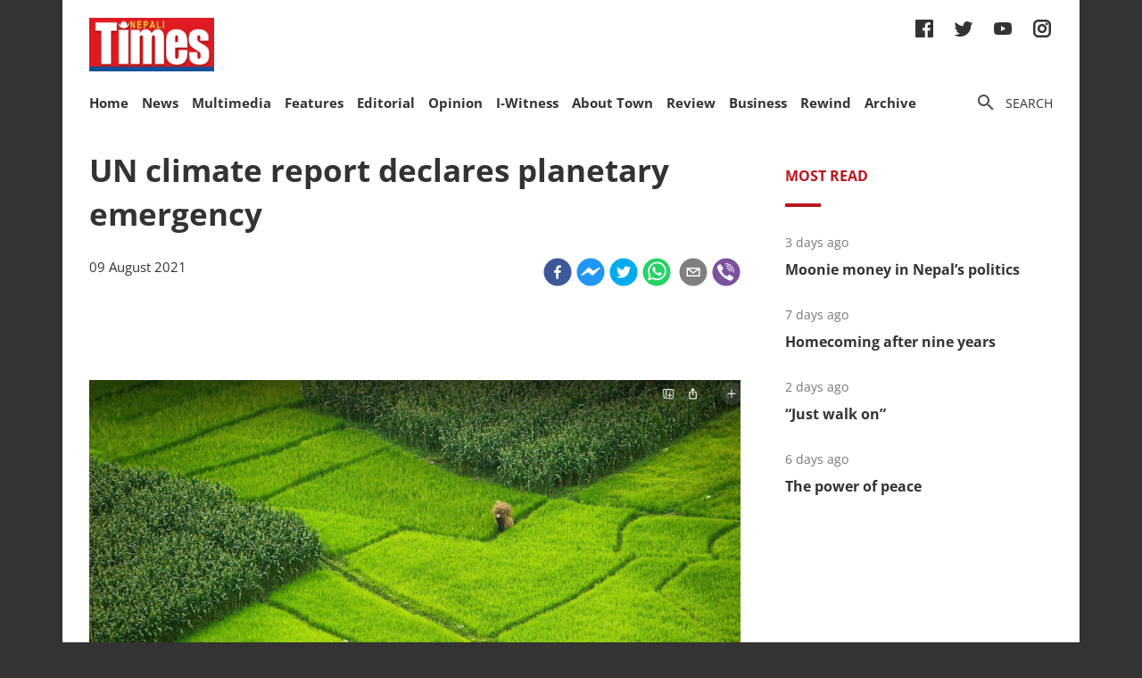

--- FILE ---
content_type: text/html; charset=utf-8
request_url: https://nepalitimes.com/banner/un-climate-report-declares-planetary-emergency
body_size: 30859
content:
<!DOCTYPE html><html><head><meta charSet="utf-8"/><meta name="viewport" content="initial-scale=1.0, width=device-width"/><title>UN climate report declares planetary emergency | Nepali Times</title><meta name="description" content=""/><meta property="og:title" content="UN climate report declares planetary emergency"/><meta property="og:type" content="article"/><meta property="og:url" content="https://nepalitimes.com/news/un-climate-report-declares-planetary-emergency"/><meta property="og:description" content=""/><meta property="article:published_time" content="2021-08-09 07:56:01"/><meta property="og:locale" content="en"/><meta property="article:section" content="News"/><meta name="author" content="Nepali Times"/><meta itemProp="name" content="UN climate report declares planetary emergency"/><meta name="twitter:widgets:theme" content="light"/><meta name="twitter:widgets:link-color" content="#98b96a"/><meta name="twitter:widgets:border-color" content="#98b96a"/><meta name="twitter:card" content="summary_large_image"/><meta name="twitter:site" content="@sourcefabric"/><meta name="twitter:creator" content="@sourcefabric"/><meta name="twitter:title" content="UN climate report declares planetary emergency"/><meta name="twitter:description" content=""/><meta property="og:image" content="https://publisher-publish.s3.eu-central-1.amazonaws.com/pb-nepalitimes/swp/asv65r/media/20221110141128_01620caaf41954ac3783bb25e3501e67f17958b53a05565b6d5ac1525c7c9018.jpg"/><meta property="og:image:height" content="600"/><meta property="og:image:width" content="1250"/><meta name="twitter:image" content="https://publisher-publish.s3.eu-central-1.amazonaws.com/pb-nepalitimes/swp/asv65r/media/20221110141128_01620caaf41954ac3783bb25e3501e67f17958b53a05565b6d5ac1525c7c9018.jpg"/><meta name="next-head-count" content="25"/><meta charSet="utf-8"/><meta http-equiv="Content-Type" content="text/html; charset=UTF-8"/><meta http-equiv="X-UA-Compatible" content="IE=edge,chrome=1"/><link rel="manifest" href="/manifest.json"/><meta name="mobile-web-app-capable" content="yes"/><meta name="apple-mobile-web-app-capable" content="yes"/><meta name="application-name" content="Nepali Times"/><meta name="apple-mobile-web-app-title" content="Nepali Times"/><meta name="google-site-verification" content="q7OhauCeH5kNFBR_QS-uh-LkrIJqyyAnAORu9opsz7I"/><meta name="msapplication-starturl" content="/"/><meta name="theme-color" content="#000000"/><link rel="icon" href="/favicon.ico"/><link rel="apple-touch-icon" sizes="180x180" href="/apple-icon-180x180.png"/><meta name="robots" content="index,follow"/><script src="https://cdn.onesignal.com/sdks/OneSignalSDK.js" async=""></script><script>window.OneSignal = window.OneSignal || []; OneSignal.push(function() { OneSignal.init({ appId: "b8c99dc7-d940-4489-b443-6e67be7bdf5c", safari_web_id: "web.onesignal.auto.1f7edc6b-077e-4a04-b244-6d0a0c671761",
     allowLocalhostAsSecureOrigin: true,
      notifyButton: {
        enable: true,
      }, }); });</script><script src="https://securepubads.g.doubleclick.net/tag/js/gpt.js" async=""></script><script>window.googletag = window.googletag || {}; window.googletag.cmd = window.googletag.cmd || [];</script><script id="google-analytics" strategy="afterInteractive">
                      (function(w,d,s,l,i){w[l]=w[l]||[];w[l].push({'gtm.start':
                      new Date().getTime(),event:'gtm.js'});var f=d.getElementsByTagName(s)[0],
                      j=d.createElement(s),dl=l!='dataLayer'?'&l='+l:'';j.async=true;j.src=
                      'https://www.googletagmanager.com/gtm.js?id='+i+dl;f.parentNode.insertBefore(j,f);
                      })(window,document,'script','dataLayer','GTM-PZXFTRW');
                    </script><script id="google-analytics" strategy="afterInteractive">
                      window.addEventListener('beforeinstallprompt', function() {dataLayer.push({event: 'pwaInstalled',});
                      window.addEventListener('nepalitimesAndroidAInstalled', function() {dataLayer.push({event: 'nepalitimesAndroidAInstalled',});
                    </script><link rel="amphtml" href="/banner/un-climate-report-declares-planetary-emergency?amp=1"/><link rel="preload" href="/_next/static/css/7b35c9412c8fd880.css" as="style"/><link rel="stylesheet" href="/_next/static/css/7b35c9412c8fd880.css" data-n-g=""/><link rel="preload" href="/_next/static/css/34530086db7724ba.css" as="style"/><link rel="stylesheet" href="/_next/static/css/34530086db7724ba.css" data-n-p=""/><noscript data-n-css=""></noscript><script defer="" nomodule="" src="/_next/static/chunks/polyfills-c67a75d1b6f99dc8.js"></script><script src="/_next/static/chunks/webpack-7d8ca486d315fa14.js" defer=""></script><script src="/_next/static/chunks/framework-5f4595e5518b5600.js" defer=""></script><script src="/_next/static/chunks/main-5c3618da0f296ad0.js" defer=""></script><script src="/_next/static/chunks/pages/_app-745b17d12e9a27df.js" defer=""></script><script src="/_next/static/chunks/05d954cf-53d6f5e5ab913232.js" defer=""></script><script src="/_next/static/chunks/53-bde5ed6d2fae8200.js" defer=""></script><script src="/_next/static/chunks/282-98db8b41ed0dc704.js" defer=""></script><script src="/_next/static/chunks/669-4fcdc9d706c1aa2a.js" defer=""></script><script src="/_next/static/chunks/986-c809480f32506c6d.js" defer=""></script><script src="/_next/static/chunks/239-6fdf0d9b7534b3e0.js" defer=""></script><script src="/_next/static/chunks/751-50beec46ce15c788.js" defer=""></script><script src="/_next/static/chunks/267-ea9bdc587b2bccdf.js" defer=""></script><script src="/_next/static/chunks/576-746f0533f713aa4c.js" defer=""></script><script src="/_next/static/chunks/626-99427b03271a8fea.js" defer=""></script><script src="/_next/static/chunks/pages/%5B...slug%5D-91eb236aa9b20b8b.js" defer=""></script><script src="/_next/static/UtoQxfmedoVyJIw5wV4T7/_buildManifest.js" defer=""></script><script src="/_next/static/UtoQxfmedoVyJIw5wV4T7/_ssgManifest.js" defer=""></script><style data-styled="" data-styled-version="5.3.11"></style><style id="jss-server-side"></style></head><body><div id="fb-root"></div><div id="__next" data-reactroot=""><div class="container"><div class="Toastify"></div><div><header class="head"><div class="head__top"></div><div class="head__middle"><span><a class="head__logo"><img src="/img/logo.png" width="164" alt=""/></a></span><div class="head__social"><ul class="links links--icon"><li><a href="https://www.facebook.com/nepalitimes" target="_BLANK"><img src="/img/social-fb.svg" alt=""/></a></li><li><a href="https://twitter.com/NepaliTimes" target="_BLANK"><img src="/img/social-tw.svg" alt=""/></a></li><li><a href="https://www.youtube.com/c/NepaliTimesVideo" target="_BLANK"><img src="/img/social-yt.svg" alt=""/></a></li><li><a href="https://www.instagram.com/nepalitimes/" target="_BLANK"><img src="/img/social-ig.svg" alt=""/></a></li></ul></div></div><div class="head__bottom"><div class="onScrollNavbar"><div class="navContainerWrap"><div class="navContainer"><div class="navContent"><nav class="nav"><a class="onScrollNavbar__logo" href="/"><img src="/img/logo-small.svg" width="40" alt=""/></a><ul><li><a class="" href="/">Home</a></li><li><a class="" href="/news">News</a></li><li><a class="" href="/multimedia">Multimedia</a></li><li><a class="" href="/here-now">Features</a></li><li><a class="" href="/editorial">Editorial</a></li><li><a class="" href="/opinion">Opinion</a></li><li><a class="" href="/iwitness">I-Witness</a></li><li><a class="" href="/about-town">About Town</a></li><li><a class="" href="/review">Review</a></li><li><a class="" href="/business">Business</a></li><li><a class="" href="/Rewind">Rewind</a></li><li><a class="" href="https://archive.nepalitimes.com/issue_archive/list/2018">Archive</a></li></ul></nav></div></div></div></div><div class="navContainerWrap"><div class="navContainer"><div class="navContent"><nav class="nav"><span class="nav__ham"></span><ul data-cy="navigation" class="nav__head  "><li><a class="" href="/">Home</a></li><li><a class="" href="/news">News</a></li><li><a class="" href="/multimedia">Multimedia</a></li><li><a class="" href="/here-now">Features</a></li><li><a class="" href="/editorial">Editorial</a></li><li><a class="" href="/opinion">Opinion</a></li><li><a class="" href="/iwitness">I-Witness</a></li><li><a class="" href="/about-town">About Town</a></li><li><a class="" href="/review">Review</a></li><li><a class="" href="/business">Business</a></li><li><a class="" href="/Rewind">Rewind</a></li><li><a class="" href="https://archive.nepalitimes.com/issue_archive/list/2018">Archive</a></li></ul></nav></div></div></div><nav><ul class="links links--icon"><li><a style="cursor:pointer"><img src="/img/icon-search.svg" alt=""/><span>Search</span></a></li></ul></nav></div></header></div><main class="main"><div style="opacity:0"><div class="ad marginBottom20 ad--center"><div id="div-gpt-ad-1624360268531-0"></div></div><div class="mainCols article"><div class="main--left"><div style="position:fixed;top:0;left:0;right:0;height:4px;z-index:999"><div style="height:4px;background:#f45555;width:0%"></div></div><article class="article__full"><h1 class="article__headline">UN climate report declares planetary emergency</h1><p class="article__lead"></p><div class="article__info"><div class="article__meta"><time class="article__time" dateTime="2021-08-09 07:56:01">09 August 2021</time></div><div class="article__social"><div class="article__social__item"><button aria-label="facebook" class="react-share__ShareButton article__social__item__share-btn" style="background-color:transparent;border:none;padding:0;font:inherit;color:inherit;cursor:pointer"><svg viewBox="0 0 64 64" width="32" height="32"><circle cx="32" cy="32" r="31" fill="#3b5998"></circle><path d="M34.1,47V33.3h4.6l0.7-5.3h-5.3v-3.4c0-1.5,0.4-2.6,2.6-2.6l2.8,0v-4.8c-0.5-0.1-2.2-0.2-4.1-0.2 c-4.1,0-6.9,2.5-6.9,7V28H24v5.3h4.6V47H34.1z" fill="white"></path></svg></button><div><span class="react-share__ShareCount article__social__item__share-count" url="https://nepalitimes.com/news/un-climate-report-declares-planetary-emergency">0</span></div></div><div class="article__social__item"><button aria-label="facebookmessenger" class="react-share__ShareButton article__social__item__share-btn" style="background-color:transparent;border:none;padding:0;font:inherit;color:inherit;cursor:pointer"><svg viewBox="0 0 64 64" width="32" height="32"><circle cx="32" cy="32" r="31" fill="#2196F3"></circle><path d="M 53.066406 21.871094 C 52.667969 21.339844 51.941406 21.179688 51.359375 21.496094 L 37.492188 29.058594 L 28.867188 21.660156 C 28.339844 21.207031 27.550781 21.238281 27.054688 21.730469 L 11.058594 37.726562 C 10.539062 38.25 10.542969 39.09375 11.0625 39.613281 C 11.480469 40.027344 12.121094 40.121094 12.640625 39.839844 L 26.503906 32.28125 L 35.136719 39.679688 C 35.667969 40.132812 36.457031 40.101562 36.949219 39.609375 L 52.949219 23.613281 C 53.414062 23.140625 53.464844 22.398438 53.066406 21.871094 Z M 53.066406 21.871094" fill="white"></path></svg></button></div><div class="article__social__item"><button aria-label="twitter" class="react-share__ShareButton article__social__item__share-btn" style="background-color:transparent;border:none;padding:0;font:inherit;color:inherit;cursor:pointer"><svg viewBox="0 0 64 64" width="32" height="32"><circle cx="32" cy="32" r="31" fill="#00aced"></circle><path d="M48,22.1c-1.2,0.5-2.4,0.9-3.8,1c1.4-0.8,2.4-2.1,2.9-3.6c-1.3,0.8-2.7,1.3-4.2,1.6 C41.7,19.8,40,19,38.2,19c-3.6,0-6.6,2.9-6.6,6.6c0,0.5,0.1,1,0.2,1.5c-5.5-0.3-10.3-2.9-13.5-6.9c-0.6,1-0.9,2.1-0.9,3.3 c0,2.3,1.2,4.3,2.9,5.5c-1.1,0-2.1-0.3-3-0.8c0,0,0,0.1,0,0.1c0,3.2,2.3,5.8,5.3,6.4c-0.6,0.1-1.1,0.2-1.7,0.2c-0.4,0-0.8,0-1.2-0.1 c0.8,2.6,3.3,4.5,6.1,4.6c-2.2,1.8-5.1,2.8-8.2,2.8c-0.5,0-1.1,0-1.6-0.1c2.9,1.9,6.4,2.9,10.1,2.9c12.1,0,18.7-10,18.7-18.7 c0-0.3,0-0.6,0-0.8C46,24.5,47.1,23.4,48,22.1z" fill="white"></path></svg></button></div><div class="article__social__item"><button aria-label="whatsapp" class="react-share__ShareButton article__social__item__share-btn" style="background-color:transparent;border:none;padding:0;font:inherit;color:inherit;cursor:pointer"><svg viewBox="0 0 64 64" width="32" height="32"><circle cx="32" cy="32" r="31" fill="#25D366"></circle><path d="m42.32286,33.93287c-0.5178,-0.2589 -3.04726,-1.49644 -3.52105,-1.66732c-0.4712,-0.17346 -0.81554,-0.2589 -1.15987,0.2589c-0.34175,0.51004 -1.33075,1.66474 -1.63108,2.00648c-0.30032,0.33658 -0.60064,0.36247 -1.11327,0.12945c-0.5178,-0.2589 -2.17994,-0.80259 -4.14759,-2.56312c-1.53269,-1.37217 -2.56312,-3.05503 -2.86603,-3.57283c-0.30033,-0.5178 -0.03366,-0.80259 0.22524,-1.06149c0.23301,-0.23301 0.5178,-0.59547 0.7767,-0.90616c0.25372,-0.31068 0.33657,-0.5178 0.51262,-0.85437c0.17088,-0.36246 0.08544,-0.64725 -0.04402,-0.90615c-0.12945,-0.2589 -1.15987,-2.79613 -1.58964,-3.80584c-0.41424,-1.00971 -0.84142,-0.88027 -1.15987,-0.88027c-0.29773,-0.02588 -0.64208,-0.02588 -0.98382,-0.02588c-0.34693,0 -0.90616,0.12945 -1.37736,0.62136c-0.4712,0.5178 -1.80194,1.76053 -1.80194,4.27186c0,2.51134 1.84596,4.945 2.10227,5.30747c0.2589,0.33657 3.63497,5.51458 8.80262,7.74113c1.23237,0.5178 2.1903,0.82848 2.94111,1.08738c1.23237,0.38836 2.35599,0.33657 3.24402,0.20712c0.99159,-0.15534 3.04985,-1.24272 3.47963,-2.45956c0.44013,-1.21683 0.44013,-2.22654 0.31068,-2.45955c-0.12945,-0.23301 -0.46601,-0.36247 -0.98382,-0.59548m-9.40068,12.84407l-0.02589,0c-3.05503,0 -6.08417,-0.82849 -8.72495,-2.38189l-0.62136,-0.37023l-6.47252,1.68286l1.73463,-6.29129l-0.41424,-0.64725c-1.70875,-2.71846 -2.6149,-5.85116 -2.6149,-9.07706c0,-9.39809 7.68934,-17.06155 17.15993,-17.06155c4.58253,0 8.88029,1.78642 12.11655,5.02268c3.23625,3.21036 5.02267,7.50812 5.02267,12.06476c-0.0078,9.3981 -7.69712,17.06155 -17.14699,17.06155m14.58906,-31.58846c-3.93529,-3.80584 -9.1133,-5.95471 -14.62789,-5.95471c-11.36055,0 -20.60848,9.2065 -20.61625,20.52564c0,3.61684 0.94757,7.14565 2.75211,10.26282l-2.92557,10.63564l10.93337,-2.85309c3.0136,1.63108 6.4052,2.4958 9.85634,2.49839l0.01037,0c11.36574,0 20.61884,-9.2091 20.62403,-20.53082c0,-5.48093 -2.14111,-10.64081 -6.03239,-14.51915" fill="white"></path></svg></button><div class="article__social__item__share-count"> </div></div><div class="article__social__item"><button aria-label="email" class="react-share__ShareButton article__social__item__share-btn" style="background-color:transparent;border:none;padding:0;font:inherit;color:inherit;cursor:pointer"><svg viewBox="0 0 64 64" width="32" height="32"><circle cx="32" cy="32" r="31" fill="#7f7f7f"></circle><path d="M17,22v20h30V22H17z M41.1,25L32,32.1L22.9,25H41.1z M20,39V26.6l12,9.3l12-9.3V39H20z" fill="white"></path></svg></button></div><div class="article__social__item"><button aria-label="viber" class="react-share__ShareButton article__social__item__share-btn" style="background-color:transparent;border:none;padding:0;font:inherit;color:inherit;cursor:pointer"><svg viewBox="0 0 64 64" width="32" height="32"><circle cx="32" cy="32" r="31" fill="#7C529E"></circle><path d="m31.0,12.3c9.0,0.2 16.4,6.2 18.0,15.2c0.2,1.5 0.3,3.0 0.4,4.6a1.0,1.0 0 0 1 -0.8,1.2l-0.1,0a1.1,1.1 0 0 1 -1.0,-1.2l0,0c-0.0,-1.2 -0.1,-2.5 -0.3,-3.8a16.1,16.1 0 0 0 -13.0,-13.5c-1.0,-0.1 -2.0,-0.2 -3.0,-0.3c-0.6,-0.0 -1.4,-0.1 -1.6,-0.8a1.1,1.1 0 0 1 0.9,-1.2l0.6,0l0.0,-0.0zm10.6,39.2a19.9,19.9 0 0 1 -2.1,-0.6c-6.9,-2.9 -13.2,-6.6 -18.3,-12.2a47.5,47.5 0 0 1 -7.0,-10.7c-0.8,-1.8 -1.6,-3.7 -2.4,-5.6c-0.6,-1.7 0.3,-3.4 1.4,-4.7a11.3,11.3 0 0 1 3.7,-2.8a2.4,2.4 0 0 1 3.0,0.7a39.0,39.0 0 0 1 4.7,6.5a3.1,3.1 0 0 1 -0.8,4.2c-0.3,0.2 -0.6,0.5 -1.0,0.8a3.3,3.3 0 0 0 -0.7,0.7a2.1,2.1 0 0 0 -0.1,1.9c1.7,4.9 4.7,8.7 9.7,10.8a5.0,5.0 0 0 0 2.5,0.6c1.5,-0.1 2.0,-1.8 3.1,-2.7a2.9,2.9 0 0 1 3.5,-0.1c1.1,0.7 2.2,1.4 3.3,2.2a37.8,37.8 0 0 1 3.1,2.4a2.4,2.4 0 0 1 0.7,3.0a10.4,10.4 0 0 1 -4.4,4.8a10.8,10.8 0 0 1 -1.9,0.6c-0.7,-0.2 0.6,-0.2 0,0l0.0,0l0,-0.0zm3.1,-21.4a4.2,4.2 0 0 1 -0.0,0.6a1.0,1.0 0 0 1 -1.9,0.1a2.7,2.7 0 0 1 -0.1,-0.8a10.9,10.9 0 0 0 -1.4,-5.5a10.2,10.2 0 0 0 -4.2,-4.0a12.3,12.3 0 0 0 -3.4,-1.0c-0.5,-0.0 -1.0,-0.1 -1.5,-0.2a0.9,0.9 0 0 1 -0.9,-1.0l0,-0.1a0.9,0.9 0 0 1 0.9,-0.9l0.1,0a14.1,14.1 0 0 1 5.9,1.5a11.9,11.9 0 0 1 6.5,9.3c0,0.1 0.0,0.3 0.0,0.5c0,0.4 0.0,0.9 0.0,1.5l0,0l0.0,0.0zm-5.6,-0.2a1.1,1.1 0 0 1 -1.2,-0.9l0,-0.1a11.3,11.3 0 0 0 -0.2,-1.4a4.0,4.0 0 0 0 -1.5,-2.3a3.9,3.9 0 0 0 -1.2,-0.5c-0.5,-0.1 -1.1,-0.1 -1.6,-0.2a1.0,1.0 0 0 1 -0.8,-1.1l0,0l0,0a1.0,1.0 0 0 1 1.1,-0.8c3.4,0.2 6.0,2.0 6.3,6.2a2.8,2.8 0 0 1 0,0.8a0.8,0.8 0 0 1 -0.8,0.7l0,0l0.0,-0.0z" fill="white"></path></svg></button></div></div></div><div class="ad marginTop20 marginBottom20 ad--center"><div id="div-gpt-ad-1688114862976-0"></div></div><div class="adsGroup adsGroup--spaceBetween"><div class="ad marginBottom20"><div id="div-gpt-ad-1624361432555-0"></div></div><div class="ad marginBottom20"><div id="div-gpt-ad-1624362147933-0"></div></div><div class="ad marginBottom20"><div id="div-gpt-ad-1624362341555-0"></div></div><div class="ad marginBottom20"><div id="div-gpt-ad-1624362521295-0"></div></div></div><div class="article__text" data-cy="articleBody"><p></p><figure><img src="https://superdesk-pro-c.s3.amazonaws.com/sd-nepalitimes/20221110141128/636cfc6b9c7e80680e0a0b8ajpeg.jpg" alt="" width="2006" height="1332"><figcaption>Paddy and maize fields in Kavre. A heavier than usual monsoon this year brought destructive floods, but was a boon to farmers. Photo: AMIT MACHAMASI</figcaption></figure><p></p><p>As if the&nbsp;<a href="https://www.nepalitimes.com/banner/first-drought-then-downpour/" target="_blank" rel="noopener noreferrer">drought</a>,&nbsp;<a href="https://www.nepalitimes.com/banner/wildfires-ravage-nepal-mountains/" target="_blank" rel="noopener noreferrer">wildfire</a>&nbsp;and&nbsp;<a href="https://www.nepalitimes.com/banner/disasters-in-nepal-come-in-waves/" target="_blank" rel="noopener noreferrer">flood disasters</a>&nbsp;this year&nbsp;were not bad enough, scientists have warned that unless the world reduces emissions of greenhouse gases drastically, these disasters will get much worse.</p><p>Hundreds of scientists spent the past two years drafting a 4,000 page <a href="https://www.ipcc.ch/report/ar6/wg1/">report for the UN’s Intergovernmental Panel on Climate Change (IPCC),</a> but even as they did so, news of climate calamities were coming in thick and fast:&nbsp;<a href="https://www.nepalitimes.com/opinion/turning-on-the-heat/" target="_blank" rel="noopener noreferrer">heat waves</a>, continental-scale wildfires, flash-floods,&nbsp;biodiversity loss.</p><p>A summary of the report for world governments was released on Monday, three months before world leaders meet in Glasgow in November for a Climate Summit called COP26 (Conference of Parties 26).</p><p>The highly technical Sixth Assessment Report (AR6) of the IPCC on the science behind climate change has forecasts that will directly affect Nepal and the Himalaya. It also has pointers on what must be done urgently to reduce its impact.</p><p>The IPCC report contains the most direct correlation scientists have drawn between&nbsp;<a href="https://www.nepalitimes.com/editorial/a-hotter-himalaya/" target="_blank" rel="noopener noreferrer">climate change and extreme weather</a>&nbsp;around the world.</p><p>‘The frequency and intensity of heavy precipitation events … and droughts have increased since the 1950s,’ the report states with ‘high confidence’, adding that human-induced climate change is likely the main driver.</p><p>It adds categorically: ‘Increases in monsoon precipitation since the 1980s have resulted from rising GHG (greenhouse gas) concentrations … Monsoon precipitation is projected to increase in the mid- to long term on a global scale, particularly over South and Southeast Asia.’</p><p></p><figure><!--EMBED START Image {id: "embedded0"}--><img src="https://superdesk-pro-c.s3.amazonaws.com/sd-nepalitimes/20221110141128/636cfc6e9c7e80680e0a0b8bjpeg.jpg" alt="" width="1988" height="1024"><!--EMBED END Image {id: "embedded0"}--><figcaption>Source: IPCC</figcaption></figure><p></p><p>It predicts that these heavy precipitation events will intensify and become more frequent in most regions as the world continues to warm. Globally, there will be 7% more&nbsp;<a href="https://www.nepalitimes.com/editorial/climate-damage/" target="_blank" rel="noopener noreferrer">extreme weather</a>&nbsp;for every 1° Celsius of global warming.</p><p>Even under the best-case scenario of reduced greenhouse gas emission, global average temperature is set to exceed 1.5°C by the turn of the century.&nbsp;<a href="https://www.nepalitimes.com/banner/a-biden-presidency-climate-and-the-himalaya/" target="_blank" rel="noopener noreferrer">The Himalaya</a>&nbsp;will get hotter faster than other parts of the world, and could warm by 1.8-2.2°C.</p><p>The main conclusions of this IPCC report were leaked to AFP in June, and predicts global surface temperatures increasing until at least the mid-century even under the best scenario. The warming will ‘exceed 2°C&nbsp;during the 21st century unless deep reductions in CO<sub style="letter-spacing: 0.01em;">2</sub> and other greenhouse gas emissions occur in the coming decades’.</p><p>The 2015 Paris Agreement recommended capping global warming at ‘well below 2°C’ above pre-industrial levels, and to 1.5°C in the next 30 years by reducing emissions. However, the increase is already at 1.2°C Celsius, and on track to exceed 2°C.</p><p>This will lead to&nbsp;<a href="https://www.nepalitimes.com/banner/between-existence-and-extinction-in-nepal/" target="_blank" rel="noopener noreferrer">mass species extinction as ecosystems collapse</a>,&nbsp;more&nbsp;<a href="https://www.nepalitimes.com/banner/mosquitoes-move-up-mountains-as-the-earth-warms/" target="_blank" rel="noopener noreferrer">widespread diseases</a>,&nbsp;heatwaves making parts of the world unfit for human habitation, cities and small island nations at risk of being submerged by sea level rise.</p><p>For Nepal, even a 1.5°C rise in global temperature will mean&nbsp;<a href="https://www.nepalitimes.com/editorial/manpower-and-hydropower/" target="_blank" rel="noopener noreferrer">heavy precipitation and associated flooding</a>&nbsp;of the kind the country saw in 2018 and this year. At 2°C increase, the floods, heat waves and droughts &nbsp;will be even deadlier.</p><p>The other impact on Nepal will be a&nbsp;<a href="https://www.nepalitimes.com/banner/on-thin-ice-in-the-khumbu/" target="_blank" rel="noopener noreferrer">Himalayan meltdown</a>,&nbsp;as the mountains thaw with rising temperatures.</p><p>‘Human influence is very likely the main driver of the global retreat of glaciers since the 1990s,’ the report states. ‘…The global nature of&nbsp;<a href="https://www.nepalitimes.com/banner/human-face-of-a-himalayan-climate-crisis/" target="_blank" rel="noopener noreferrer">glacier retreat</a>,&nbsp;with almost all of the world’s glaciers retreating synchronously, since the 1950s, is unprecedented in at least the last 2,000 years.’</p><p></p><figure><!--EMBED START Image {id: "embedded1"}--><img src="https://superdesk-pro-c.s3.amazonaws.com/sd-nepalitimes/20221110141128/636cfc719c7e80680e0a0b8cjpeg.jpg" alt="" width="640" height="546"><!--EMBED END Image {id: "embedded1"}--><figcaption>Future annual emissions of CO₂ under the five scenarios SSP1-1.9, SSP1-2.6, SSP2-4.5, SSP3-7.0 and SSP5-8.5. Source: IPCC</figcaption></figure><p></p><p>This is even truer for the Himalaya because of its proximity to the equator. Scientists say it is already warming up to 0.3-0.7°C faster than the global average due to a phenomenon called ‘Elevation Dependent Warming’. But at the current trajectory, the mountains may see warming of up to 5.7°C during this century. In such a scenario, the&nbsp;<a href="https://www.nepalitimes.com/banner/a-terrifying-assessment-of-himalayan-melting/" target="_blank" rel="noopener noreferrer">Himalaya will lose two-thirds of permanent ice</a>, and most glaciers will have melted.</p><p>It predicts that even if greenhouse gas emissions are curtailed,&nbsp;<a href="https://www.nepalitimes.com/banner/the-third-pole-is-warming-faster-than-expected/" target="_blank" rel="noopener noreferrer">mountain and polar glaciers will continue melting</a>&nbsp;for decades or centuries. This will impact not just Nepal but about 1 billion people living downstream from the Himalaya in China, India, Bangladesh and southeast Asia.</p><p>‘Human influence has likely<i> </i>increased the chance of compound extreme events since the 1950s, increases in the frequency of concurrent heatwaves and droughts on the global scale, fire weather in some regions of all inhabited continents, and compound flooding in some locations,’ the says the IPCC report, almost describing the winter drought,&nbsp;<a href="https://www.nepalitimes.com/here-now/weve-seen-fire-and-weve-seen-rain/" target="_blank" rel="noopener noreferrer">wildfires and floods that have ravaged Nepal</a>&nbsp;in the past 8 months.</p><p>The main cause of all this warming is that in 2019, atmospheric&nbsp;CO2&nbsp;concentrations were higher than at any time in at least 2 million years. Global surface temperature averaged over 2081–2100 will be higher by 1.0°C to 1.8°C compared to pre-industrial levels even if emissions are controlled in the next 30 years.</p><p>The IPCC report summary says that the only solution is for world governments to immediately agree on reaching net zero anthropogenic&nbsp;CO2&nbsp;emissions to stabilise human-induced&nbsp;<a href="https://www.nepalitimes.com/opinion/climate-for-change/the-great-himalayan-thaw/" target="_blank" rel="noopener noreferrer">global temperature increase</a>.</p><p>If the biggest carbon emitters like India and China meet cut back targets, under the most optimistic scenario global average temperature would stabilise at below 1.5°C toward the end of the 21st century after overheating by 0.1°C. But experts do not sound very optimistic about this happening.</p><p></p><figure><!--EMBED START Image {id: "embedded2"}--><img src="https://superdesk-pro-c.s3.amazonaws.com/sd-nepalitimes/20221110141128/636cfc749c7e80680e0a0b8djpeg.jpg" alt="" width="2006" height="986"><!--EMBED END Image {id: "embedded2"}--><figcaption>Projected global temperature rise under the intermediate, high and very high GHG emission scenarios considered. Source: IPCC</figcaption></figure><p></p><p><a style="font-size: 15px; letter-spacing: 0.01em;" href="https://www.nepalitimes.com/banner/nepal-lockdown-proves-air-quality-can-be-improved/" target="_blank" rel="noopener noreferrer">Nepal’s greenhouse gas emission</a>&nbsp;is negligible, but it has doubled in the past seven years according to a mandatory report filed by the Ministry of Environment with the UN’s Framework Convention on Climate Change (UNFCCC). Most of this is because the volume of petroleum imports from India has doubled in the past 10 years to meet the demand of transportation, expansion of cement and other industries.</p><p>Last year, Nepal had submitted its second Nationally Determined Contribution (NDC) to meet&nbsp;<a href="https://www.nepalitimes.com/banner/blueprint-for-a-net-zero-nepal/" target="_blank" rel="noopener noreferrer">zero emission by 2050</a>.&nbsp;Switching to electric public transport and battery vehicles to reduce the petroleum import bill by just 10% would save Rs21 billion a year. This will also clean up the air, dirty air killed 41,000 people in Nepal in 2019.</p><p>It is a sign of just how desperate the situation is that the IPCC scientists say in their report that the only hope for life on the planet may be a major volcanic eruption this century that would reduce global surface temperature because the sun will be blocked out for 2-3 years.</p><p>The reports says rather phlegmatically: ‘If such an eruption occurs, this would therefore temporarily and partially mask human-caused climate change.’</p></p></div><div class="ad marginBottom30 ad--center"><div id="div-gpt-ad-1624362939339-0"></div></div><div class="tags"><h4 class="tags__hdl">Tags</h4><ul class="tag__items"><li class="tag__item"><a href="/tag/nepal">Nepal</a></li><li class="tag__item"><a href="/tag/mountains">Mountains</a></li><li class="tag__item"><a href="/tag/himalaya">Himalaya</a></li><li class="tag__item"><a href="/tag/south-asia">South Asia</a></li><li class="tag__item"><a href="/tag/climate-change">climate change</a></li><li class="tag__item"><a href="/tag/monsoon">monsoon</a></li><li class="tag__item"><a href="/tag/biodiversity">biodiversity</a></li><li class="tag__item"><a href="/tag/climate">climate</a></li><li class="tag__item"><a href="/tag/global-warming">global warming</a></li><li class="tag__item"><a href="/tag/extreme-weather">extreme weather</a></li><li class="tag__item"><a href="/tag/climate-crisis">climate crisis</a></li><li class="tag__item"><a href="/tag/ipcc">IPCC</a></li><li class="tag__item"><a href="/tag/flash-floods">flash floods</a></li><li class="tag__item"><a href="/tag/climate-emergency">climate emergency</a></li><li class="tag__item"><a href="/tag/unfccc">UNFCCC</a></li><li class="tag__item"><a href="/tag/precipitation">precipitation</a></li><li class="tag__item"><a href="/tag/wildfires">wildfires</a></li><li class="tag__item"><a href="/tag/heat-waves">heat waves</a></li><li class="tag__item"><a href="/tag/frought">frought</a></li><li class="tag__item"><a href="/tag/permafrost">permafrost</a></li></ul></div><div class="adsGroup adsGroup--spaceBetween"><div class="ad marginBottom20"><div id="div-gpt-ad-1624365045988-0"></div></div><div class="ad marginBottom20"><div id="div-gpt-ad-1624368302063-0"></div></div><div class="ad marginBottom20"><div id="div-gpt-ad-1624368505561-0"></div></div><div class="ad marginBottom20"><div id="div-gpt-ad-1624369000323-0"></div></div></div></article><div class="adsGroup"><div class="ad marginBottom20"><div id="div-gpt-ad-1624370674186-0"></div></div><div class="ad marginBottom20"><div id="div-gpt-ad-1624371848224-0"></div></div></div><span></span></div><div class="main--right"><div class="ad marginBottom20"><div id="div-gpt-ad-1623678396750-0"></div></div><div class="tabs marginBottom90"><ul class="tabs__nav"><li>Most read</li></ul><div class="tabs__content"><article class="briefList"><span class="briefList__kicker">3 days ago</span><h3 class="briefList__hdl"><a href="/here-now/moonie-money-in-nepal-s-politics">Moonie money in Nepal’s politics</a></h3></article><article class="briefList"><span class="briefList__kicker">7 days ago</span><h3 class="briefList__hdl"><a href="/here-now/homecoming-after-nine-years">Homecoming after nine years</a></h3></article><article class="briefList"><span class="briefList__kicker">2 days ago</span><h3 class="briefList__hdl"><a href="/review/just-walk-on">“Just walk on”</a></h3></article><article class="briefList"><span class="briefList__kicker">6 days ago</span><h3 class="briefList__hdl"><a href="/review/the-power-of-peace">The power of peace</a></h3></article></div></div><div class="ad marginBottom20"><div id="div-gpt-ad-1645613830928-0"></div></div><div class="ad marginBottom20"><div id="div-gpt-ad-1645614651865-0"></div></div><div class="ad marginBottom20"><div id="div-gpt-ad-1645615205397-0"></div></div></div></div></div></main><footer class="footer"><div class="footer__wrap"><a href="#" class="footer__logo"><img src="/img/logo.png" alt=""/></a><div class="footer__social"><ul class="links links--icon"><li><a href="https://www.facebook.com/nepalitimes" target="_BLANK"><img src="/img/social-fb-white.svg" alt=""/></a></li><li><a href="https://twitter.com/NepaliTimes" target="_BLANK"><img src="/img/social-tw-white.svg" alt=""/></a></li><li><a href="https://www.youtube.com/c/NepaliTimesVideo" target="_BLANK"><img src="/img/social-yt-white.svg" alt=""/></a></li><li><a href="https://www.instagram.com/nepalitimes/" target="_BLANK"><img src="/img/social-ig-white.svg" alt=""/></a></li></ul></div><p>© <!-- -->2026<!-- --> Nepali Times <br/><span>All rights reserved</span></p></div><div class="footer__nav"><div class="navContainerWrap"><div class="navContainer"><div class="navContent"><nav class="nav"><span class="nav__ham"></span><ul data-cy="navigation" class="nav__head  "><li><a class="" href="https://himalmedia.com/">Himalmedia</a></li><li><a class="" href="/about">About us</a></li><li><a class="" href="/privacy">Privacy Policy</a></li><li><a class="" href="/terms">Terms of Use</a></li><li><a class="" href="/reach">Contact</a></li></ul></nav></div></div></div></div></footer></div></div><noscript><iframe src="https://www.googletagmanager.com/ns.html?id=GTM-PZXFTRW" height="0" width="0" title="googleTagManagerNoScript" style="display:none;visibility:hidden"></iframe></noscript><script id="__NEXT_DATA__" type="application/json">{"props":{"pageProps":{"dehydratedState":{"mutations":[],"queries":[{"state":{"data":{"id":4044,"body":"\u003cp\u003e\u003c/p\u003e\u003cfigure\u003e\u003cimg src=\"https://superdesk-pro-c.s3.amazonaws.com/sd-nepalitimes/20221110141128/636cfc6b9c7e80680e0a0b8ajpeg.jpg\" alt=\"\" width=\"2006\" height=\"1332\"\u003e\u003cfigcaption\u003ePaddy and maize fields in Kavre. A heavier than usual monsoon this year brought destructive floods, but was a boon to farmers. Photo: AMIT MACHAMASI\u003c/figcaption\u003e\u003c/figure\u003e\u003cp\u003e\u003c/p\u003e\u003cp\u003eAs if the\u0026nbsp;\u003ca href=\"https://www.nepalitimes.com/banner/first-drought-then-downpour/\" target=\"_blank\" rel=\"noopener noreferrer\"\u003edrought\u003c/a\u003e,\u0026nbsp;\u003ca href=\"https://www.nepalitimes.com/banner/wildfires-ravage-nepal-mountains/\" target=\"_blank\" rel=\"noopener noreferrer\"\u003ewildfire\u003c/a\u003e\u0026nbsp;and\u0026nbsp;\u003ca href=\"https://www.nepalitimes.com/banner/disasters-in-nepal-come-in-waves/\" target=\"_blank\" rel=\"noopener noreferrer\"\u003eflood disasters\u003c/a\u003e\u0026nbsp;this year\u0026nbsp;were not bad enough, scientists have warned that unless the world reduces emissions of greenhouse gases drastically, these disasters will get much worse.\u003c/p\u003e\u003cp\u003eHundreds of scientists spent the past two years drafting a 4,000 page \u003ca href=\"https://www.ipcc.ch/report/ar6/wg1/\"\u003ereport for the UN’s Intergovernmental Panel on Climate Change (IPCC),\u003c/a\u003e but even as they did so, news of climate calamities were coming in thick and fast:\u0026nbsp;\u003ca href=\"https://www.nepalitimes.com/opinion/turning-on-the-heat/\" target=\"_blank\" rel=\"noopener noreferrer\"\u003eheat waves\u003c/a\u003e, continental-scale wildfires, flash-floods,\u0026nbsp;biodiversity loss.\u003c/p\u003e\u003cp\u003eA summary of the report for world governments was released on Monday, three months before world leaders meet in Glasgow in November for a Climate Summit called COP26 (Conference of Parties 26).\u003c/p\u003e\u003cp\u003eThe highly technical Sixth Assessment Report (AR6) of the IPCC on the science behind climate change has forecasts that will directly affect Nepal and the Himalaya. It also has pointers on what must be done urgently to reduce its impact.\u003c/p\u003e\u003cp\u003eThe IPCC report contains the most direct correlation scientists have drawn between\u0026nbsp;\u003ca href=\"https://www.nepalitimes.com/editorial/a-hotter-himalaya/\" target=\"_blank\" rel=\"noopener noreferrer\"\u003eclimate change and extreme weather\u003c/a\u003e\u0026nbsp;around the world.\u003c/p\u003e\u003cp\u003e‘The frequency and intensity of heavy precipitation events … and droughts have increased since the 1950s,’ the report states with ‘high confidence’, adding that human-induced climate change is likely the main driver.\u003c/p\u003e\u003cp\u003eIt adds categorically: ‘Increases in monsoon precipitation since the 1980s have resulted from rising GHG (greenhouse gas) concentrations … Monsoon precipitation is projected to increase in the mid- to long term on a global scale, particularly over South and Southeast Asia.’\u003c/p\u003e\u003cp\u003e\u003c/p\u003e\u003cfigure\u003e\u003c!--EMBED START Image {id: \"embedded0\"}--\u003e\u003cimg src=\"https://superdesk-pro-c.s3.amazonaws.com/sd-nepalitimes/20221110141128/636cfc6e9c7e80680e0a0b8bjpeg.jpg\" alt=\"\" width=\"1988\" height=\"1024\"\u003e\u003c!--EMBED END Image {id: \"embedded0\"}--\u003e\u003cfigcaption\u003eSource: IPCC\u003c/figcaption\u003e\u003c/figure\u003e\u003cp\u003e\u003c/p\u003e\u003cp\u003eIt predicts that these heavy precipitation events will intensify and become more frequent in most regions as the world continues to warm. Globally, there will be 7% more\u0026nbsp;\u003ca href=\"https://www.nepalitimes.com/editorial/climate-damage/\" target=\"_blank\" rel=\"noopener noreferrer\"\u003eextreme weather\u003c/a\u003e\u0026nbsp;for every 1° Celsius of global warming.\u003c/p\u003e\u003cp\u003eEven under the best-case scenario of reduced greenhouse gas emission, global average temperature is set to exceed 1.5°C by the turn of the century.\u0026nbsp;\u003ca href=\"https://www.nepalitimes.com/banner/a-biden-presidency-climate-and-the-himalaya/\" target=\"_blank\" rel=\"noopener noreferrer\"\u003eThe Himalaya\u003c/a\u003e\u0026nbsp;will get hotter faster than other parts of the world, and could warm by 1.8-2.2°C.\u003c/p\u003e\u003cp\u003eThe main conclusions of this IPCC report were leaked to AFP in June, and predicts global surface temperatures increasing until at least the mid-century even under the best scenario. The warming will ‘exceed 2°C\u0026nbsp;during the 21st century unless deep reductions in CO\u003csub style=\"letter-spacing: 0.01em;\"\u003e2\u003c/sub\u003e and other greenhouse gas emissions occur in the coming decades’.\u003c/p\u003e\u003cp\u003eThe 2015 Paris Agreement recommended capping global warming at ‘well below 2°C’ above pre-industrial levels, and to 1.5°C in the next 30 years by reducing emissions. However, the increase is already at 1.2°C Celsius, and on track to exceed 2°C.\u003c/p\u003e\u003cp\u003eThis will lead to\u0026nbsp;\u003ca href=\"https://www.nepalitimes.com/banner/between-existence-and-extinction-in-nepal/\" target=\"_blank\" rel=\"noopener noreferrer\"\u003emass species extinction as ecosystems collapse\u003c/a\u003e,\u0026nbsp;more\u0026nbsp;\u003ca href=\"https://www.nepalitimes.com/banner/mosquitoes-move-up-mountains-as-the-earth-warms/\" target=\"_blank\" rel=\"noopener noreferrer\"\u003ewidespread diseases\u003c/a\u003e,\u0026nbsp;heatwaves making parts of the world unfit for human habitation, cities and small island nations at risk of being submerged by sea level rise.\u003c/p\u003e\u003cp\u003eFor Nepal, even a 1.5°C rise in global temperature will mean\u0026nbsp;\u003ca href=\"https://www.nepalitimes.com/editorial/manpower-and-hydropower/\" target=\"_blank\" rel=\"noopener noreferrer\"\u003eheavy precipitation and associated flooding\u003c/a\u003e\u0026nbsp;of the kind the country saw in 2018 and this year. At 2°C increase, the floods, heat waves and droughts \u0026nbsp;will be even deadlier.\u003c/p\u003e\u003cp\u003eThe other impact on Nepal will be a\u0026nbsp;\u003ca href=\"https://www.nepalitimes.com/banner/on-thin-ice-in-the-khumbu/\" target=\"_blank\" rel=\"noopener noreferrer\"\u003eHimalayan meltdown\u003c/a\u003e,\u0026nbsp;as the mountains thaw with rising temperatures.\u003c/p\u003e\u003cp\u003e‘Human influence is very likely the main driver of the global retreat of glaciers since the 1990s,’ the report states. ‘…The global nature of\u0026nbsp;\u003ca href=\"https://www.nepalitimes.com/banner/human-face-of-a-himalayan-climate-crisis/\" target=\"_blank\" rel=\"noopener noreferrer\"\u003eglacier retreat\u003c/a\u003e,\u0026nbsp;with almost all of the world’s glaciers retreating synchronously, since the 1950s, is unprecedented in at least the last 2,000 years.’\u003c/p\u003e\u003cp\u003e\u003c/p\u003e\u003cfigure\u003e\u003c!--EMBED START Image {id: \"embedded1\"}--\u003e\u003cimg src=\"https://superdesk-pro-c.s3.amazonaws.com/sd-nepalitimes/20221110141128/636cfc719c7e80680e0a0b8cjpeg.jpg\" alt=\"\" width=\"640\" height=\"546\"\u003e\u003c!--EMBED END Image {id: \"embedded1\"}--\u003e\u003cfigcaption\u003eFuture annual emissions of CO₂ under the five scenarios SSP1-1.9, SSP1-2.6, SSP2-4.5, SSP3-7.0 and SSP5-8.5. Source: IPCC\u003c/figcaption\u003e\u003c/figure\u003e\u003cp\u003e\u003c/p\u003e\u003cp\u003eThis is even truer for the Himalaya because of its proximity to the equator. Scientists say it is already warming up to 0.3-0.7°C faster than the global average due to a phenomenon called ‘Elevation Dependent Warming’. But at the current trajectory, the mountains may see warming of up to 5.7°C during this century. In such a scenario, the\u0026nbsp;\u003ca href=\"https://www.nepalitimes.com/banner/a-terrifying-assessment-of-himalayan-melting/\" target=\"_blank\" rel=\"noopener noreferrer\"\u003eHimalaya will lose two-thirds of permanent ice\u003c/a\u003e, and most glaciers will have melted.\u003c/p\u003e\u003cp\u003eIt predicts that even if greenhouse gas emissions are curtailed,\u0026nbsp;\u003ca href=\"https://www.nepalitimes.com/banner/the-third-pole-is-warming-faster-than-expected/\" target=\"_blank\" rel=\"noopener noreferrer\"\u003emountain and polar glaciers will continue melting\u003c/a\u003e\u0026nbsp;for decades or centuries. This will impact not just Nepal but about 1 billion people living downstream from the Himalaya in China, India, Bangladesh and southeast Asia.\u003c/p\u003e\u003cp\u003e‘Human influence has likely\u003ci\u003e \u003c/i\u003eincreased the chance of compound extreme events since the 1950s, increases in the frequency of concurrent heatwaves and droughts on the global scale, fire weather in some regions of all inhabited continents, and compound flooding in some locations,’ the says the IPCC report, almost describing the winter drought,\u0026nbsp;\u003ca href=\"https://www.nepalitimes.com/here-now/weve-seen-fire-and-weve-seen-rain/\" target=\"_blank\" rel=\"noopener noreferrer\"\u003ewildfires and floods that have ravaged Nepal\u003c/a\u003e\u0026nbsp;in the past 8 months.\u003c/p\u003e\u003cp\u003eThe main cause of all this warming is that in 2019, atmospheric\u0026nbsp;CO2\u0026nbsp;concentrations were higher than at any time in at least 2 million years. Global surface temperature averaged over 2081–2100 will be higher by 1.0°C to 1.8°C compared to pre-industrial levels even if emissions are controlled in the next 30 years.\u003c/p\u003e\u003cp\u003eThe IPCC report summary says that the only solution is for world governments to immediately agree on reaching net zero anthropogenic\u0026nbsp;CO2\u0026nbsp;emissions to stabilise human-induced\u0026nbsp;\u003ca href=\"https://www.nepalitimes.com/opinion/climate-for-change/the-great-himalayan-thaw/\" target=\"_blank\" rel=\"noopener noreferrer\"\u003eglobal temperature increase\u003c/a\u003e.\u003c/p\u003e\u003cp\u003eIf the biggest carbon emitters like India and China meet cut back targets, under the most optimistic scenario global average temperature would stabilise at below 1.5°C toward the end of the 21st century after overheating by 0.1°C. But experts do not sound very optimistic about this happening.\u003c/p\u003e\u003cp\u003e\u003c/p\u003e\u003cfigure\u003e\u003c!--EMBED START Image {id: \"embedded2\"}--\u003e\u003cimg src=\"https://superdesk-pro-c.s3.amazonaws.com/sd-nepalitimes/20221110141128/636cfc749c7e80680e0a0b8djpeg.jpg\" alt=\"\" width=\"2006\" height=\"986\"\u003e\u003c!--EMBED END Image {id: \"embedded2\"}--\u003e\u003cfigcaption\u003eProjected global temperature rise under the intermediate, high and very high GHG emission scenarios considered. Source: IPCC\u003c/figcaption\u003e\u003c/figure\u003e\u003cp\u003e\u003c/p\u003e\u003cp\u003e\u003ca style=\"font-size: 15px; letter-spacing: 0.01em;\" href=\"https://www.nepalitimes.com/banner/nepal-lockdown-proves-air-quality-can-be-improved/\" target=\"_blank\" rel=\"noopener noreferrer\"\u003eNepal’s greenhouse gas emission\u003c/a\u003e\u0026nbsp;is negligible, but it has doubled in the past seven years according to a mandatory report filed by the Ministry of Environment with the UN’s Framework Convention on Climate Change (UNFCCC). Most of this is because the volume of petroleum imports from India has doubled in the past 10 years to meet the demand of transportation, expansion of cement and other industries.\u003c/p\u003e\u003cp\u003eLast year, Nepal had submitted its second Nationally Determined Contribution (NDC) to meet\u0026nbsp;\u003ca href=\"https://www.nepalitimes.com/banner/blueprint-for-a-net-zero-nepal/\" target=\"_blank\" rel=\"noopener noreferrer\"\u003ezero emission by 2050\u003c/a\u003e.\u0026nbsp;Switching to electric public transport and battery vehicles to reduce the petroleum import bill by just 10% would save Rs21 billion a year. This will also clean up the air, dirty air killed 41,000 people in Nepal in 2019.\u003c/p\u003e\u003cp\u003eIt is a sign of just how desperate the situation is that the IPCC scientists say in their report that the only hope for life on the planet may be a major volcanic eruption this century that would reduce global surface temperature because the sun will be blocked out for 2-3 years.\u003c/p\u003e\u003cp\u003eThe reports says rather phlegmatically: ‘If such an eruption occurs, this would therefore temporarily and partially mask human-caused climate change.’\u003c/p\u003e","comments_count":0,"lead":null,"paywall_secured":false,"published_at":"2021-08-09T07:56:01","updated_at":"2022-11-10T13:44:27","slug":"un-climate-report-declares-planetary-emergency","title":"UN climate report declares planetary emergency","locale":"en","swp_article_metadata":{"profile":"News","byline":null},"swp_route":{"id":8,"name":"News","staticprefix":"/news"},"swp_article_authors":[],"swp_article_extra":[{"embed":null,"field_name":"original_article_url","value":"https://www.nepalitimes.com/banner/un-climate-report-declares-planetary-emergency/"}],"swp_article_feature_media":{"description":" ","renditions":[{"name":"original","width":2006,"height":1332,"image":{"asset_id":"20221110141128_636cfc6b9c7e80680e0a0b8ajpeg","file_extension":"jpg","variants":["webp"]}},{"name":"674x448","width":674,"height":448,"image":{"asset_id":"20221110141128_e20418835c46bf91c7d90d822454b0e89cd8e4d06ffba2ac8693ac340c99fcc7","file_extension":"jpg","variants":["webp"]}},{"name":"610x380","width":610,"height":380,"image":{"asset_id":"20221110141128_3f68c50e2d25a0e0b374ec35aa520fc8750fc45146d11d4ff154bb95431e1850","file_extension":"jpg","variants":["webp"]}},{"name":"500x500","width":500,"height":500,"image":{"asset_id":"20221110141128_8162f7259737970d52540cc3135f4c9791d858ccb3e726bd859f3ceb05117a79","file_extension":"jpg","variants":["webp"]}},{"name":"400x266","width":400,"height":266,"image":{"asset_id":"20221110141128_7074d05155cb82355c691262fd7e7763e8f3784d34baa4173cf1445bebbde4b9","file_extension":"jpg","variants":["webp"]}},{"name":"400x240","width":400,"height":240,"image":{"asset_id":"20221110141128_d68d8910a98bca72cef8d482e54ec5ff9587ea71fd3d1e10dc1589b02a2bd3ab","file_extension":"jpg","variants":["webp"]}},{"name":"400x203","width":400,"height":203,"image":{"asset_id":"20221110141128_1bc3225ee859e92e16cc01377db67eb6a9450adaad3e13927292dd551d2423f9","file_extension":"jpg","variants":["webp"]}},{"name":"301x200","width":301,"height":200,"image":{"asset_id":"20221110141128_52a50e308ea11693c7fee60a6d84a9b332c24a252e85087bdbff086ec0518cf4","file_extension":"jpg","variants":["webp"]}},{"name":"1250x600","width":1250,"height":600,"image":{"asset_id":"20221110141128_01620caaf41954ac3783bb25e3501e67f17958b53a05565b6d5ac1525c7c9018","file_extension":"jpg","variants":["webp"]}},{"name":"1084x550","width":1084,"height":550,"image":{"asset_id":"20221110141128_ddd5edd98fbef052f977fec9c044aca1ca51916869c6e4f10a2e6929bf62b9ec","file_extension":"jpg","variants":["webp"]}}]},"swp_slideshows":[],"swp_article_keywords":[{"swp_keyword":{"name":"Nepal","slug":"nepal"}},{"swp_keyword":{"name":"Mountains","slug":"mountains"}},{"swp_keyword":{"name":"Himalaya","slug":"himalaya"}},{"swp_keyword":{"name":"South Asia","slug":"south-asia"}},{"swp_keyword":{"name":"climate change","slug":"climate-change"}},{"swp_keyword":{"name":"monsoon","slug":"monsoon"}},{"swp_keyword":{"name":"biodiversity","slug":"biodiversity"}},{"swp_keyword":{"name":"climate","slug":"climate"}},{"swp_keyword":{"name":"global warming","slug":"global-warming"}},{"swp_keyword":{"name":"extreme weather","slug":"extreme-weather"}},{"swp_keyword":{"name":"climate crisis","slug":"climate-crisis"}},{"swp_keyword":{"name":"IPCC","slug":"ipcc"}},{"swp_keyword":{"name":"flash floods","slug":"flash-floods"}},{"swp_keyword":{"name":"climate emergency","slug":"climate-emergency"}},{"swp_keyword":{"name":"UNFCCC","slug":"unfccc"}},{"swp_keyword":{"name":"precipitation","slug":"precipitation"}},{"swp_keyword":{"name":"wildfires","slug":"wildfires"}},{"swp_keyword":{"name":"heat waves","slug":"heat-waves"}},{"swp_keyword":{"name":"frought","slug":"frought"}},{"swp_keyword":{"name":"permafrost","slug":"permafrost"}}],"swp_article_related":[],"swp_article_seo_metadata":null,"related_articles":[],"ampBody":"\u003carticle\u003e\u003cfigure\u003e\u003camp-img width=\"2006\" height=\"1332\" layout=\"responsive\" src=\"https://superdesk-pro-c.s3.amazonaws.com/sd-nepalitimes/20221110141128/636cfc6b9c7e80680e0a0b8ajpeg.jpg\"\u003e\u003c/amp-img\u003e\u003cfigcaption\u003ePaddy and maize fields in Kavre. A heavier than usual monsoon this year brought destructive floods, but was a boon to farmers. Photo: AMIT MACHAMASI\u003c/figcaption\u003e\u003c/figure\u003e\u003cp\u003eAs if the \u003ca href=\"https://www.nepalitimes.com/banner/first-drought-then-downpour/\"\u003edrought\u003c/a\u003e, \u003ca href=\"https://www.nepalitimes.com/banner/wildfires-ravage-nepal-mountains/\"\u003ewildfire\u003c/a\u003e and \u003ca href=\"https://www.nepalitimes.com/banner/disasters-in-nepal-come-in-waves/\"\u003eflood disasters\u003c/a\u003e this year were not bad enough, scientists have warned that unless the world reduces emissions of greenhouse gases drastically, these disasters will get much worse.\u003c/p\u003e\u003cp\u003eHundreds of scientists spent the past two years drafting a 4,000 page \u003ca href=\"https://www.ipcc.ch/report/ar6/wg1/\"\u003ereport for the UN’s Intergovernmental Panel on Climate Change (IPCC),\u003c/a\u003e but even as they did so, news of climate calamities were coming in thick and fast: \u003ca href=\"https://www.nepalitimes.com/opinion/turning-on-the-heat/\"\u003eheat waves\u003c/a\u003e, continental-scale wildfires, flash-floods, biodiversity loss.\u003c/p\u003e\u003cp\u003eA summary of the report for world governments was released on Monday, three months before world leaders meet in Glasgow in November for a Climate Summit called COP26 (Conference of Parties 26).\u003c/p\u003e\u003cp\u003eThe highly technical Sixth Assessment Report (AR6) of the IPCC on the science behind climate change has forecasts that will directly affect Nepal and the Himalaya. It also has pointers on what must be done urgently to reduce its impact.\u003c/p\u003e\u003cp\u003eThe IPCC report contains the most direct correlation scientists have drawn between \u003ca href=\"https://www.nepalitimes.com/editorial/a-hotter-himalaya/\"\u003eclimate change and extreme weather\u003c/a\u003e around the world.\u003c/p\u003e\u003cp\u003e‘The frequency and intensity of heavy precipitation events … and droughts have increased since the 1950s,’ the report states with ‘high confidence’, adding that human-induced climate change is likely the main driver.\u003c/p\u003e\u003cp\u003eIt adds categorically: ‘Increases in monsoon precipitation since the 1980s have resulted from rising GHG (greenhouse gas) concentrations … Monsoon precipitation is projected to increase in the mid- to long term on a global scale, particularly over South and Southeast Asia.’\u003c/p\u003e\u003cfigure\u003e\u003camp-img width=\"1988\" height=\"1024\" layout=\"responsive\" src=\"https://superdesk-pro-c.s3.amazonaws.com/sd-nepalitimes/20221110141128/636cfc6e9c7e80680e0a0b8bjpeg.jpg\"\u003e\u003c/amp-img\u003e\u003cfigcaption\u003eSource: IPCC\u003c/figcaption\u003e\u003c/figure\u003e\u003cp\u003eIt predicts that these heavy precipitation events will intensify and become more frequent in most regions as the world continues to warm. Globally, there will be 7% more \u003ca href=\"https://www.nepalitimes.com/editorial/climate-damage/\"\u003eextreme weather\u003c/a\u003e for every 1° Celsius of global warming.\u003c/p\u003e\u003cp\u003eEven under the best-case scenario of reduced greenhouse gas emission, global average temperature is set to exceed 1.5°C by the turn of the century. \u003ca href=\"https://www.nepalitimes.com/banner/a-biden-presidency-climate-and-the-himalaya/\"\u003eThe Himalaya\u003c/a\u003e will get hotter faster than other parts of the world, and could warm by 1.8-2.2°C.\u003c/p\u003e\u003cp\u003eThe main conclusions of this IPCC report were leaked to AFP in June, and predicts global surface temperatures increasing until at least the mid-century even under the best scenario. The warming will ‘exceed 2°C during the 21st century unless deep reductions in CO2 and other greenhouse gas emissions occur in the coming decades’.\u003c/p\u003e\u003cp\u003eThe 2015 Paris Agreement recommended capping global warming at ‘well below 2°C’ above pre-industrial levels, and to 1.5°C in the next 30 years by reducing emissions. However, the increase is already at 1.2°C Celsius, and on track to exceed 2°C.\u003c/p\u003e\u003cp\u003eThis will lead to \u003ca href=\"https://www.nepalitimes.com/banner/between-existence-and-extinction-in-nepal/\"\u003emass species extinction as ecosystems collapse\u003c/a\u003e, more \u003ca href=\"https://www.nepalitimes.com/banner/mosquitoes-move-up-mountains-as-the-earth-warms/\"\u003ewidespread diseases\u003c/a\u003e, heatwaves making parts of the world unfit for human habitation, cities and small island nations at risk of being submerged by sea level rise.\u003c/p\u003e\u003cp\u003eFor Nepal, even a 1.5°C rise in global temperature will mean \u003ca href=\"https://www.nepalitimes.com/editorial/manpower-and-hydropower/\"\u003eheavy precipitation and associated flooding\u003c/a\u003e of the kind the country saw in 2018 and this year. At 2°C increase, the floods, heat waves and droughts  will be even deadlier.\u003c/p\u003e\u003cp\u003eThe other impact on Nepal will be a \u003ca href=\"https://www.nepalitimes.com/banner/on-thin-ice-in-the-khumbu/\"\u003eHimalayan meltdown\u003c/a\u003e, as the mountains thaw with rising temperatures.\u003c/p\u003e\u003cp\u003e‘Human influence is very likely the main driver of the global retreat of glaciers since the 1990s,’ the report states. ‘…The global nature of \u003ca href=\"https://www.nepalitimes.com/banner/human-face-of-a-himalayan-climate-crisis/\"\u003eglacier retreat\u003c/a\u003e, with almost all of the world’s glaciers retreating synchronously, since the 1950s, is unprecedented in at least the last 2,000 years.’\u003c/p\u003e\u003cfigure\u003e\u003camp-img width=\"640\" height=\"546\" layout=\"responsive\" src=\"https://superdesk-pro-c.s3.amazonaws.com/sd-nepalitimes/20221110141128/636cfc719c7e80680e0a0b8cjpeg.jpg\"\u003e\u003c/amp-img\u003e\u003cfigcaption\u003eFuture annual emissions of CO₂ under the five scenarios SSP1-1.9, SSP1-2.6, SSP2-4.5, SSP3-7.0 and SSP5-8.5. Source: IPCC\u003c/figcaption\u003e\u003c/figure\u003e\u003cp\u003eThis is even truer for the Himalaya because of its proximity to the equator. Scientists say it is already warming up to 0.3-0.7°C faster than the global average due to a phenomenon called ‘Elevation Dependent Warming’. But at the current trajectory, the mountains may see warming of up to 5.7°C during this century. In such a scenario, the \u003ca href=\"https://www.nepalitimes.com/banner/a-terrifying-assessment-of-himalayan-melting/\"\u003eHimalaya will lose two-thirds of permanent ice\u003c/a\u003e, and most glaciers will have melted.\u003c/p\u003e\u003cp\u003eIt predicts that even if greenhouse gas emissions are curtailed, \u003ca href=\"https://www.nepalitimes.com/banner/the-third-pole-is-warming-faster-than-expected/\"\u003emountain and polar glaciers will continue melting\u003c/a\u003e for decades or centuries. This will impact not just Nepal but about 1 billion people living downstream from the Himalaya in China, India, Bangladesh and southeast Asia.\u003c/p\u003e\u003cp\u003e‘Human influence has likely\u003ci\u003e \u003c/i\u003eincreased the chance of compound extreme events since the 1950s, increases in the frequency of concurrent heatwaves and droughts on the global scale, fire weather in some regions of all inhabited continents, and compound flooding in some locations,’ the says the IPCC report, almost describing the winter drought, \u003ca href=\"https://www.nepalitimes.com/here-now/weve-seen-fire-and-weve-seen-rain/\"\u003ewildfires and floods that have ravaged Nepal\u003c/a\u003e in the past 8 months.\u003c/p\u003e\u003cp\u003eThe main cause of all this warming is that in 2019, atmospheric CO2 concentrations were higher than at any time in at least 2 million years. Global surface temperature averaged over 2081–2100 will be higher by 1.0°C to 1.8°C compared to pre-industrial levels even if emissions are controlled in the next 30 years.\u003c/p\u003e\u003cp\u003eThe IPCC report summary says that the only solution is for world governments to immediately agree on reaching net zero anthropogenic CO2 emissions to stabilise human-induced \u003ca href=\"https://www.nepalitimes.com/opinion/climate-for-change/the-great-himalayan-thaw/\"\u003eglobal temperature increase\u003c/a\u003e.\u003c/p\u003e\u003cp\u003eIf the biggest carbon emitters like India and China meet cut back targets, under the most optimistic scenario global average temperature would stabilise at below 1.5°C toward the end of the 21st century after overheating by 0.1°C. But experts do not sound very optimistic about this happening.\u003c/p\u003e\u003cfigure\u003e\u003camp-img width=\"2006\" height=\"986\" layout=\"responsive\" src=\"https://superdesk-pro-c.s3.amazonaws.com/sd-nepalitimes/20221110141128/636cfc749c7e80680e0a0b8djpeg.jpg\"\u003e\u003c/amp-img\u003e\u003cfigcaption\u003eProjected global temperature rise under the intermediate, high and very high GHG emission scenarios considered. Source: IPCC\u003c/figcaption\u003e\u003c/figure\u003e\u003cp\u003e\u003ca href=\"https://www.nepalitimes.com/banner/nepal-lockdown-proves-air-quality-can-be-improved/\"\u003eNepal’s greenhouse gas emission\u003c/a\u003e is negligible, but it has doubled in the past seven years according to a mandatory report filed by the Ministry of Environment with the UN’s Framework Convention on Climate Change (UNFCCC). Most of this is because the volume of petroleum imports from India has doubled in the past 10 years to meet the demand of transportation, expansion of cement and other industries.\u003c/p\u003e\u003cp\u003eLast year, Nepal had submitted its second Nationally Determined Contribution (NDC) to meet \u003ca href=\"https://www.nepalitimes.com/banner/blueprint-for-a-net-zero-nepal/\"\u003ezero emission by 2050\u003c/a\u003e. Switching to electric public transport and battery vehicles to reduce the petroleum import bill by just 10% would save Rs21 billion a year. This will also clean up the air, dirty air killed 41,000 people in Nepal in 2019.\u003c/p\u003e\u003cp\u003eIt is a sign of just how desperate the situation is that the IPCC scientists say in their report that the only hope for life on the planet may be a major volcanic eruption this century that would reduce global surface temperature because the sun will be blocked out for 2-3 years.\u003c/p\u003e\u003cp\u003eThe reports says rather phlegmatically: ‘If such an eruption occurs, this would therefore temporarily and partially mask human-caused climate change.’\u003c/p\u003e\u003c/article\u003e"},"dataUpdateCount":1,"dataUpdatedAt":1769408312862,"error":null,"errorUpdateCount":0,"errorUpdatedAt":0,"fetchFailureCount":0,"fetchFailureReason":null,"fetchMeta":null,"isInvalidated":false,"status":"success","fetchStatus":"idle"},"queryKey":["article",4044],"queryHash":"[\"article\",4044]"},{"state":{"data":{"metadata":{"aggregate":{"totalCount":25,"currentPage":1,"perPage":4,"pagesCount":7}},"items":[{"id":9099,"comments_count":0,"lead":null,"paywall_secured":false,"published_at":"2026-01-23T03:52:20","slug":"moonie-money-in-nepal-s-politics","title":"Moonie money in Nepal’s politics","body":"\u003cp\u003eLeaked letters from Korea’s Unification Church have revealed its extensive involvement in buying political and media influence worldwide, including links to Nepal’s parties and politicians.\u003c/p\u003e \u003cp\u003eDocuments obtained by the \u003ca href=\"https://newstapa.org/eng\"\u003eKorean Centre for Investigative Journalism\u003c/a\u003e (Newstapa) contain correspondence to and from the controversial religious movement whose leader, 82-year-old \u003ca href=\"https://www.koreatimes.co.kr/southkorea/politics/20251216/explainer-who-is-han-hak-ja-true-mother-at-center-of-unification-church-scandals\"\u003eHak Ja Han\u003c/a\u003e, is currently on trial in Seoul for allegedly bribing the wife and associates of disgraced former president Yoon Suk Yeol.\u0026nbsp;\u003c/p\u003e \u003cp\u003eThe letters and direct messages referenced in the investigation mention three former prime ministers: Madhav Kumar Nepal who has now joined the Nepali Communist Party, K P Oli of the Communist Party of Nepal UML (Unified Marxist-Leninist), and former Maoist ideologue Baburam Bhattarai.\u0026nbsp;\u003c/p\u003e \u003cp\u003eThe documents detail financial support from the Unification Church (now known as Family Federation for World Peace and Unification) to Nepal Paribar Dal (Nepal Family Party) and its founder \u003ca href=\"https://reviewnepal.com/national/dhakal-reelected-as-chair-of-pariwar-dal.html\"\u003eEk Nath Dhakal,\u003c/a\u003e who is a staunch ally of the UML. On Sunday, Dhakal signed an MoU with K P Oli of the UML to cooperate in the March election and beyond.\u003c/p\u003e \u003cp\u003eThe leaked correspondence concerning Nepal spans the period between the \u003ca href=\"https://archive.nepalitimes.com/article/nation/elections-of-by-for-men,4038\"\u003efirst federal elections in 2017\u003c/a\u003e till the 2022 polls and contains emails between Dhakal and Yong Jeong Shik, Regional President for Asia of the Unification Church, with urgent requests for funds for campaigning and to support the UML.\u0026nbsp;\u003c/p\u003e \u003c!-- EMBED START Image {id: \"editor_4\"} --\u003e \u003cfigure\u003e \u003cimg src=\"https://publisher-publish.s3.eu-central-1.amazonaws.com/pb-nepalitimes/swp/asv65r/media/20260124080120_63bb0a555b9f0676b1301b7a71e9cefda7f3eb69e5fa0ff1249a1bbeec0c17bf.png\" data-media-id=\"editor_4\" data-image-id=\"20260124080120_63bb0a555b9f0676b1301b7a71e9cefda7f3eb69e5fa0ff1249a1bbeec0c17bf\" data-rendition-name=\"original\" width=\"1280\" height=\"598\" loading=\"lazy\" alt=\"Moonie money in Nepal's politics NT\"\u003e \u003c/figure\u003e \u003c!-- EMBED END Image {id: \"editor_4\"} --\u003e \u003cp\u003e‘Regarding funding, I am truly sorry, but a minimum of $500,000 is required,’ one of the messages to Yong in the report says. ‘Furthermore, as the election is scheduled for December 7th [2017], I would be very grateful if I could receive it as soon as possible. The initial $500,000 was used for overall election expenses, and the additional $500,000 is intended for campaign activities for the Family Party and supporting key leaders.’\u003c/p\u003e \u003cp\u003eIn addition, there are also letters requesting an additional $20,000 per month in ‘maintenance costs for the Nepal Family Party and preparations for the\u003ca href=\"http://nepalitimes.com/banner/nepals-parties-forge-new-pre-poll-alliances\"\u003e 2022 election\u003c/a\u003e’.\u0026nbsp;\u003c/p\u003e \u003cp\u003eAsked for a reaction to the allegations, Govinda Nath Mishra of the Nepal Paribar Party said: “This is an unnecessary smear campaign against our party. Parties doing good work are always linked to some foreign powers in Nepal to discredit them.”\u003c/p\u003e \u003cp\u003eEk Nath Dhakal has also denied that his party’s affiliation with the UML has anything to do with Unification Church donations. \u003ca href=\"https://archive.nepalitimes.com/article/nation/Korean-movement-in-Nepal,2962\"\u003eHe told Nepali Times in an interview in 2016\u003c/a\u003e: “The party has links to all faiths, as it has with the unification movement. The Nepal Family Party is a kind of conservative party with a manifesto that promotes family values, interfaith dialogue and harmony. There are 11 political parties supporting Prime Minister Oli. Nepal Family Party is just one of them.”\u003c/p\u003e \u003cdiv class=\"embed-block\"\u003e\u003cdiv\u003e\u003cdiv style=\"left: 0; width: 100%; height: 0; position: relative; padding-bottom: 56.25%;\"\u003e\u003ciframe src=\"https://cdn.iframe.ly/api/iframe?url=https%3A%2F%2Fwww.youtube.com%2Fembed%2FMcGp_Mn4fwA%3Fsi%3DM3bVjAnbnelwKwAl\u0026key=87ca3314a9fa775b5c3a7726100694b0\" style=\"top: 0; left: 0; width: 100%; height: 100%; position: absolute; border: 0;\" allowfullscreen scrolling=\"no\" allow=\"accelerometer *; clipboard-write *; encrypted-media *; gyroscope *; picture-in-picture *; web-share *;\"\u003e\u003c/iframe\u003e\u003c/div\u003e\u003c/div\u003e\u003c/div\u003e \u003cp\u003eIn another update to Yong, Dhakal describes the UML’s election campaign in 2017 as ‘proceeding very successfully … it appears certain the Unified Marxist-Leninist will achieve a landslide victory’. Dhakal was not contesting directly as a candidate, but piggybacking on the UML \u003ca href=\"https://nepalitimes.com/news/house-of-cards-6alq6pvi\"\u003ewhich had put him on the proportional representation list\u003c/a\u003e, ostensibly in return for campaign financing.\u003c/p\u003e \u003cp\u003eHe continues: ‘It is certain that I will be elected as a proportional representation member of the National Assembly due to a shortage of female candidates. I discussed the possibility of my election with Prime Minister Madhav and Prime Minister K P Oli … both have confirmed that I could be moved from 5th place [on the PR list] to 1st or 2nd if necessary.’\u0026nbsp;\u003c/p\u003e \u003cp\u003eAfter the 2017 election, the UML formed a coalition with the Maoists and Prime Minister Oli appointed Dhakal Minister for Peace and Reconstruction overseeing Nepal’s post-conflict and post-earthquake activities.\u003c/p\u003e \u003cp\u003eDuring his tenure, Dhakal organised an ‘\u003ca href=\"http://www.xinhuanet.com/english/2018-12/01/c_137644390.htm\"\u003eAsia-Pacific Summit 2018\u003c/a\u003e’ in Kathmandu presided over by Hak Ja Han, wife of Rev Sun Myung Moon, founder of the Unification Church and Universal Peace Federation (UPF). The couple are known in the movement as ‘True Parents’ and Hak Ja Han is referred to as ‘True Mother’.\u003c/p\u003e \u003cp\u003eOli addressed the Kathmandu summit which was attended by 1,500 delegates, including Burmese leader Aung San Suu Kyi and Cambodian Prime Minister Hun Sen. The \u003ca href=\"https://theannapurnaexpress.com/story/15201/\"\u003egathering drew criticism\u003c/a\u003e for being a proselytisation exercise, prompting Oli to decline attending a ‘blessing’ ceremony by Hak Ja Han.\u0026nbsp;\u003c/p\u003e \u003cp\u003eEver since, the ‘Holy Wine’ has entered Nepal's political lexicon, and is still used derogatorily to label politicians involved.\u0026nbsp;\u003c/p\u003e \u003cp\u003eNepal Paribar Party’s Govinda Nath Mishra says: “Ek Nath Dhakal has become a member of the House of Representatives twice, and our party has since its inception been close to the UML. We are just continuing that cooperation for this election as well.”\u003c/p\u003e \u003c!-- EMBED START Image {id: \"editor_11\"} --\u003e \u003cfigure\u003e \u003cimg src=\"https://publisher-publish.s3.eu-central-1.amazonaws.com/pb-nepalitimes/swp/asv65r/media/20260124080120_49ed56931f2bd97d75a5c9604e2d4f5cd3474177b302b13db5df2ccbe63994dd.png\" data-media-id=\"editor_11\" data-image-id=\"20260124080120_49ed56931f2bd97d75a5c9604e2d4f5cd3474177b302b13db5df2ccbe63994dd\" data-rendition-name=\"original\" width=\"1318\" height=\"1204\" loading=\"lazy\" alt=\"Moonie money in Nepal's politics NT\"\u003e \u003c/figure\u003e \u003c!-- EMBED END Image {id: \"editor_11\"} --\u003e \u003cp\u003eThe Unification Church has said that the leaked documents are not authentic and were unofficial records created by former Director General of the Unification Church’s International Headquarters Yun Young Ho to ‘flaunt his influence’. The Japanese branch of the Unification Church said in a statement this week: ‘After reviewing the documents believed to be the report in question, we have found factual inaccuracies were added or content modified.’\u003c/p\u003e \u003cp\u003eMilan Kumari Rajbanshi, deputy General-Secretary of the Nepal Paribar Party and former MP denied her party was funded by any outside source, and she was no aware of any correspondence between Dhakal and anyone else.\u0026nbsp;\u003c/p\u003e \u003cp\u003eShe told Nepali Times: “After the September street protests we spoke to many political parties, including GenZ activists, but the UML was the closest to our values.” Rajbanshi will be campaigning in Jhapa-5 on behalf of K P Oli who will be contesting against former Kathmandu mayor Balen Shah.\u003c/p\u003e \u003cp\u003eThe Newstapa leak show Dhakal and the Unification Church worked behind the scenes in the 2017 election to influence the \u0026nbsp;elections. One email from Dhakal references this: ‘(If) we can secure a majority in next year’s general election … our wish is to educate all parliamentarians for two years until 2020 and create a constitution centred on Cheon Il Guk.’\u003c/p\u003e \u003cp\u003eCheon Il Guk (천일국) means ‘One Heavenly Kingdom’ and is the vision of a spiritual nation proclaimed by Sun Myung Moon and his Unification Church, and emphasises family values instead of individualism for global unity under a ‘Heavenly Parent’.\u0026nbsp;\u003c/p\u003e \u003cp\u003eThe emails reveal that the Church was planning to convince Madhav Nepal and K P Oli to take all 150 coalition legislators to Bangkok to introduce them to its beliefs. That trip did not materialise, but the Church had earlier taken 20 Communist MPs to the Philippines and Thailand for ‘principle education’.\u0026nbsp;\u003c/p\u003e \u003cp\u003eIn another email to Yong Jeong Shik, Dhakal describes Baburam Bhattarai as being ‘disillusioned with communism’ and that he proposed ‘gathering all minority parties to join the Family Party’. Bhattarai left the Maoists and is contesting from the Pragatisheel Loktantrik Party from his Gorkha constituency in March.\u003c/p\u003e \u003cp\u003eDespite its connections with Nepal’s Communists, the Unification Church is known to support conservative politics around the world including through ownership of media like \u003ca href=\"https://www.washingtontimes.com/\"\u003eThe Washington Times\u003c/a\u003e newspaper.\u0026nbsp;\u003c/p\u003e \u003cp\u003eFounder Sun Myung Moon was deeply involved in pushing for Korean unification, and the Church has worked with Asian countries that have ties with North Korea.\u003c/p\u003e \u003cp\u003eDocuments show that the Unification Church had tried to get then UML Chair Madhav Kumar Nepal to Pyongyang, but the Nepal government supposedly under pressure from the South Korean, Japanese and US ambassadors got him to call it off. Madhav Nepal had also insisted that he meet Kim Jong Un, but the North Korean side had said it was not possible.\u003c/p\u003e \u003cp\u003eBut after Nepal left the UML to form the Communist Party of Nepal (Unified Socialist) he met the North Korean Ambassador in the presence of Ek Nath Dhakal to plan a visit in order to work towards Korean unification. A 11-member delegation composed of Nepal, Dhakal, MPs and a newspaper publisher visited North Korea in 2017 (pictured below).\u003c/p\u003e \u003c!-- EMBED START Image {id: \"editor_13\"} --\u003e \u003cfigure\u003e \u003cimg src=\"https://publisher-publish.s3.eu-central-1.amazonaws.com/pb-nepalitimes/swp/asv65r/media/20260123040128_6690244be7aa18e24a4aef825935a7afcaa893b40191f712ab498105e06aaf51.jpg\" data-media-id=\"editor_13\" data-image-id=\"20260123040128_6690244be7aa18e24a4aef825935a7afcaa893b40191f712ab498105e06aaf51\" data-rendition-name=\"original\" width=\"2201\" height=\"1148\" loading=\"lazy\" alt=\"Moonie money in Nepal's politics NT\"\u003e \u003c/figure\u003e \u003c!-- EMBED END Image {id: \"editor_13\"} --\u003e \u003cp\u003e\u003cb\u003eMETICULOUS ARCHIVE\u003c/b\u003e\u003c/p\u003e \u003cp\u003eAn extract from correspondence is indicative of the former prime minister’s links to the Unification Church: ‘Madhav Kumar Nepal … maintains a very close relationship with us and could become Prime Minister again at any time. There is no one who knows us as well or respects the Parents as much as former Prime Minister Madhav does … he is someone who regards the True Parents like God.’\u003c/p\u003e \u003cp\u003eThe internal documents of the Unification Church obtained by Newstapa is called the ‘TM [True Mother] Special Report’ and appears to have been prepared for Hak Ja Han. The 3,212-page text provides a chronological account of the Church’s management of politicians internationally, its handling donations, and plans to expand political influence through its affiliated media outlets.\u003c/p\u003e \u003cp\u003eThe document is a meticulous archive apparently compiled by Yun Young Ho, the former Director General of the Unification Church’s International Headquarters, the organisation’s second-in-command.\u0026nbsp;\u003c/p\u003e \u003cp\u003eThis suggests church affairs were reported directly to Hak Ja Han. Korean investigators are now focusing on whether Han merely received these reports or issued specific directives based on them.\u003c/p\u003e \u003cp\u003eYun testified during the trial in Seoul that the Church’s regional leaders and local partners would send daily field reports which he would synthesise into a ‘Special Report’ format to provide oral briefings to Han.\u003c/p\u003e \u003cp\u003eHak Ja Han therefore may have been personally involved in the Church’s operations in granular detail. Korean special prosecutors are viewing these documents as critical evidence in her trial to prove that she was directly involved in political lobbying.\u003c/p\u003e \u003cp\u003eLast week, during a hearing on the Hak Ja Han bribery case, a regional Church leader admitted to personally drafting segments of the ‘True Parents Correspondence Report’ featured in the document.\u003c/p\u003e \u003cp\u003eThe ‘TM Special Report’ appears to be a compilation of internal documents reprocessed into a single file and includes emails and direct messaging. Certain periods are missing, leading to gaps in the narrative, raising the possibility that specific portions of the report may have been selectively curated or redacted. \u0026nbsp;\u003c/p\u003e \u003ch2\u003e\u003cb\u003eBoth Koreas in Nepal\u003c/b\u003e\u003c/h2\u003e \u003c!-- EMBED START Image {id: \"editor_14\"} --\u003e \u003cfigure\u003e \u003cimg src=\"https://publisher-publish.s3.eu-central-1.amazonaws.com/pb-nepalitimes/swp/asv65r/media/2026012304018_962b3169d725dbd3dc820aab16a6ab8d3a083b55174558003d4ccfe97fe7789e.jpg\" data-media-id=\"editor_14\" data-image-id=\"2026012304018_962b3169d725dbd3dc820aab16a6ab8d3a083b55174558003d4ccfe97fe7789e\" data-rendition-name=\"original\" width=\"1750\" height=\"1168\" loading=\"lazy\" alt=\"Moonie money in Nepal's politics NT\"\u003e \u003c/figure\u003e \u003c!-- EMBED END Image {id: \"editor_14\"} --\u003e \u003cp\u003eBuddhism spread northwards across the Himalaya from Nepal to China and Korea 1,000 years ago, but in the past decades two of Korea’s powerful ideologies have come to Nepal.\u003c/p\u003e \u003cp\u003eNepal’s leftist movement, most notably the Nepal Workers Peasants Party (NWPP) \u003ca href=\"https://archive.nepalitimes.com/article/nation/Bhaktapur-dear-leader,3010\"\u003einspired by North Korea’s Kim Il Sung’s Juche Idea\u003c/a\u003e espouses a nationalist agenda, and has a strong base in Bhaktapur. Meanwhile, South Korea’s Unification Church of Sun Myung Moon has influenced Nepal’s political, administrative and religious spheres.\u0026nbsp;\u003c/p\u003e \u003cp\u003eAfter establishment of Moon’s Universal Peace Federation (UPF) in 2005, the Church has a sizable presence in Nepal. The movement’s leader is Ek Nath Dhakal of the Nepal Paribar Party (right) who is affiliated with the UML and even served as a minister in a UML-Maoist coalition after being nominated as a PR member to Parliament.\u0026nbsp;\u003c/p\u003e \u003cp\u003e\u003ca href=\"https://archive.nepalitimes.com/article/nation/Korean-movement-in-Nepal,2962\"\u003eHe told this paper in 2016\u003c/a\u003e: “I am a Hindu, associated with the Unification Movement.\u003c/p\u003e \u003cp\u003eThe UPF staged one of its mass weddings at Dashrath Stadium in Kathmandu in 2017 (right). The movement recruits public figures like former president Bidya Devi Bhandari, Madhav Kumar Nepal and others as Ambassadors for Peace. Before he died in 2012 at age 92, Rev Moon had picked Nepal as a ‘model peace nation of God’. The Church says it embraces all religions, and does not even display the Christian cross at its places of worship.\u0026nbsp;\u003c/p\u003e \u003cp\u003eWhile young Nepalis follow South Korean pop culture fever, in Bhaktapur it is Kim Il Sung’s Juche Idea that is the dominant ideology. The Nepal Workers Peasants Party has won just about every district and local election from Bhaktapur, not so much for its politics, but because its representatives have performed well.\u003c/p\u003e \u003cp\u003eBhaktapur’s following of Kim Il Sung is based on Bijukchhe’s vision that his town be self-reliant and deliver development equitably.\u0026nbsp;\u003c/p\u003e \u003ch2\u003e\u003cb\u003eA worldwide web\u003c/b\u003e\u003c/h2\u003e \u003c!-- EMBED START Image {id: \"editor_17\"} --\u003e \u003cfigure\u003e \u003cimg src=\"https://publisher-publish.s3.eu-central-1.amazonaws.com/pb-nepalitimes/swp/asv65r/media/2026012304018_5c2949a3715b74f8992a6dcfc305fbaa817a0b834365c737bb81245762d74148.jpg\" data-media-id=\"editor_17\" data-image-id=\"2026012304018_5c2949a3715b74f8992a6dcfc305fbaa817a0b834365c737bb81245762d74148\" data-rendition-name=\"original\" width=\"1750\" height=\"968\" loading=\"lazy\" alt=\"Moonie money in Nepal's politics\"\u003e \u003c/figure\u003e \u003c!-- EMBED END Image {id: \"editor_17\"} --\u003e \u003cp\u003eIn 2022, the Unification Church (Family Federation for World Peace and Unification) arranged a meeting between Yoon Suk Yeol, who was then presidential candidate, and former US Vice President Mike Pence just before South Korean elections. The visit was timed for the ‘World Summit 2022’ hosted by the Universal Peace Federation (UPF), a Unification Church affiliate.\u003c/p\u003e \u003cp\u003eThe visit was widely covered by the media at the time, but a Newstapa investigation last year confirmed that the Church paid Pence $550,000 to visit Seoul. The visit was designed to bolster Yoon’s diplomatic and security credentials and appeal to religious voters. Yoon knew Pence was a devout Christian, and media at the time reported that both prayed before the meeting.\u003c/p\u003e \u003cp\u003eJust like the UPF’s World Summit 2018 in Kathmandu, Cambodian PM Hun Sen was in attendance as was former UN Secretary-General Ban Ki-moon.\u003c/p\u003e \u003cp\u003eThe welcome remark at the Summit was delivered by Yun Young Ho, then-Director General of the Unification Church’s World Headquarters. South Korean Special Prosecutors are currently investigating Yun for allegedly bribing former president Yoon Suk Yeol’s wife Kim Keon Hee.\u0026nbsp;\u003c/p\u003e \u003cp\u003eNewstapa also dug up Pence’s financial disclosures filed with the US Office of Government Ethics and the Federal Election Commission and found that Pence reported receiving $550,000 from the UPF for ‘a speaking engagement’ in Seoul in 2022 — an unusually hefty fee.\u003c/p\u003e \u003cp\u003eCambodian Premier Hun Sen has hosted K P Oli several times in Phnom Penh, once as prime minister in 2019, and again last year in August. There seems to be a similar nexus between Hun Sen, the UPF and former President Yoon and his wife Kim Keon Hee.\u003c/p\u003e \u003cp\u003eWhen he became president in 2022, Yoon visited Cambodia with his wife, and South Korea doubled its development assistance to Cambodia to $1.5 billion. The Special Prosecutor in Seoul is investigating allegations that the Unification Church provided funds to Kim Keon Hee in helping a Mekong River project in Cambodia.\u003c/p\u003e","swp_article_authors":[],"swp_article_extra":[{"embed":null,"field_name":"subhead","value":"\u003cp\u003eLeaked letters show micromanagement of parties and politicians by Korea’s Unification Church\u003c/p\u003e"}],"swp_article_feature_media":{"renditions":[{"name":"original","width":1500,"height":1000,"image":{"asset_id":"20260122100124_db89e3086f8147ba107bb0a8d6dd332e39984cbee6ce38cbdc6b2b7f83ffe3e5","file_extension":"jpg","variants":["webp"]}},{"name":"674x448","width":674,"height":448,"image":{"asset_id":"20260122100124_37a3d266949c5e9e058d1651ff1e94e4f43865e734d92262e1f057c8f1aa0515","file_extension":"jpg","variants":["webp"]}},{"name":"610x380","width":610,"height":380,"image":{"asset_id":"20260122100124_dcd2c7204dc5bc3042f61cc2247014b225a9cccd51e92b114b94fa96cdc0bad1","file_extension":"jpg","variants":["webp"]}},{"name":"500x500","width":500,"height":500,"image":{"asset_id":"20260122100124_72fb9fc71e1576ae34705e03509bb7a00b4c44b78075fc911c2ae4d5a0bc09df","file_extension":"jpg","variants":["webp"]}},{"name":"400x266","width":400,"height":266,"image":{"asset_id":"20260122100124_500957a6caffada502a89f1f499703528bec582461760b88a23abca92a6abacb","file_extension":"jpg","variants":["webp"]}},{"name":"400x240","width":400,"height":240,"image":{"asset_id":"20260122100124_bcfc5e582623f9956e8faac6f18f098e2a507d00362896b773f50dbb0f09d8bc","file_extension":"jpg","variants":["webp"]}},{"name":"400x203","width":400,"height":203,"image":{"asset_id":"20260122100124_2fd5da4499d22d5abf4a749af730a905bd01120bc2a53ae0eacf650148b206a8","file_extension":"jpg","variants":["webp"]}},{"name":"301x200","width":301,"height":200,"image":{"asset_id":"20260122100124_7d0484db2a486e0b4fd8ea31d54fe36604ad4893d81227ae0d88d6ea2eb80ce0","file_extension":"jpg","variants":["webp"]}},{"name":"1250x600","width":1250,"height":600,"image":{"asset_id":"20260122100124_6fce605ca7ebf341d0efcbbc2fac5aa2b2c12064e45453870c216098840bacb6","file_extension":"jpg","variants":["webp"]}},{"name":"1084x550","width":1084,"height":550,"image":{"asset_id":"20260122100124_97892a68885bb81cf81b6af8de1f4e0f315a8f1e479b79b82c0b1105b8aa8c29","file_extension":"jpg","variants":["webp"]}},{"name":"thumbnail","width":1500,"height":1000,"image":{"asset_id":"20260122100124_db89e3086f8147ba107bb0a8d6dd332e39984cbee6ce38cbdc6b2b7f83ffe3e5","file_extension":"jpg","variants":["webp"]}},{"name":"viewImage","width":1500,"height":1000,"image":{"asset_id":"20260122100124_db89e3086f8147ba107bb0a8d6dd332e39984cbee6ce38cbdc6b2b7f83ffe3e5","file_extension":"jpg","variants":["webp"]}}]},"swp_slideshows":[],"swp_route":{"id":41,"staticprefix":"/here-now"},"swp_article_metadata":{"profile":"News","byline":"Seulki Lee in Seoul"}},{"id":9080,"comments_count":0,"lead":null,"paywall_secured":false,"published_at":"2026-01-19T09:58:28","slug":"homecoming-after-nine-years","title":"Homecoming after nine years","body":"\u003cp\u003e\u003ci\u003eThis is the 80\u003c/i\u003e\u003ci\u003e\u003csup\u003eth\u003c/sup\u003e\u003c/i\u003e\u003ci\u003e episode of Diaspora Diaries, a Nepali Times series in collaboration with Migration Lab providing a platform to share experiences of living, working and studying abroad.\u003c/i\u003e\u003c/p\u003e\n\u003cp\u003eI worked in Kuwait for 11 years before deciding to call it quits. I had not visited Nepal in nine years. A broker from eastern Nepal had arranged the migration of 15 of us, and I was the only one from Jajarkot. \u003c/p\u003e\n\u003cp\u003eSince the government did not allow domestic workers to migrate, we went through India. We were afraid he might sell us off in India. I had never left my village. As a precaution, we made the female broker accompany us to India till we flew out to Kuwait.\u003c/p\u003e\n\u003cp\u003eAt the airport in Kuwait, no one came to pick us up and we waited there for two days. We did not have any money so we had to beg for food and water. Some gave us noodles, biscuits and water. Others ignored us. \u003c/p\u003e\n\u003cp\u003eWe even drank water from used bottles from the trash. The Indian agent finally came to pick us up but we were too scared to confront him.\u003c/p\u003e\n\u003cp\u003eThe first house I was placed in was not good. I did not speak Arabic and I did not know how to use the iron or washing machine. A Filipino worker helped me, but madam kept following me around and making me do everything twice. It was not easy at all.\u003c/p\u003e\n\u003cp\u003eNot able to understand the language I was like someone dumb and deaf. Hand gestures were not sufficient. I don’t know how I passed those two years before returning to Nepal. But there were no jobs, no money. So I decided to migrate again to Kuwait because it felt familiar, and by this time I spoke Arabic. \u003c/p\u003e\n\u003cp\u003eThis time, I stayed with the same family for nine years. All four children in the house were born when I was there, so they are very attached to me. Madam was all right although she made me work a lot and micromanaged me. Every family member in Kuwait had their car and driver. Back home we don’t even own personal bicycles.\u003c/p\u003e\n\u003cp\u003eTaking care of children meant that I could go wherever they went so I got to travel and eat pizzas and burgers. They paid me on time, and I sent money home to take care of my sister, a cancer survivor.\u003c/p\u003e\n\u003cp\u003eWith my savings I also bought land and built a small house in Surkhet. I have no educational background or work experience, so this was a big deal.\u003c/p\u003e\n\u003cp\u003eFor nine years, I did not see a reason to return because of my obligations to my sister and her son. In Kuwait, I met with colleagues from different countries like the Philippines, Sri Lanka, Indonesia and India but we communicated in Arabic. We worked for different families but got to meet every Thursday when madams used to go to her mother’s house. \u003c/p\u003e\n\u003cp\u003eWe got along and fought like sisters, but most of our time went running after the children. There was no time for anything else. Madam’s house where I spent nine years was good, but it is actually how well the employers treat us that is important.\u003c/p\u003e\n\u003cp\u003eI watched Tiktok videos during my free time. Mostly deuda songs. During the GenZ movement, I was glued to social media. I supported it, but wished they had not burnt down government offices. I was not allowed to post on social media. \u003c/p\u003e\n\u003cp\u003eBy the time I left, I was making around 180 Kuwait dinar a month ($580). I have heard horror stories from Nepali sisters about their employers, but mine paid me well and on time. She could have been better by allowing me to rest more, to use the phone more freely. \u003c/p\u003e\n\u003cp\u003eBetween preparing children for school, ironing, washing, cleaning the house, cooking, taking care of the children, I had no time for anything. Not even to sleep properly. What can we do?\u003c/p\u003e\n\u003cp\u003eBack in Nepal I often wonder how the children are doing. If they are eating well. You get attached to them, but as they grow older, they also complain about us. I used to sing and dance with the kids. They depended on me for everything and I had watched them right from the time they were born. \u003c/p\u003e\n\u003cp\u003eSometimes, they used to refer to me as their mother which my madam did not like. I don’t have my own kids. That is why when I made up my mind to leave, I felt bad leaving them behind, especially the youngest one who relied on me for everything. \u003c/p\u003e\n\u003cp\u003eEven now, when I think about it, my eyes tear up. Madam asked me to take a long vacation and return to Kuwait, but I had made up my mind to go back to Nepal. A Sri Lankan woman replaced me, and we overlapped for a month as I trained her and the children got used to her. \u003c/p\u003e\n\u003cp\u003eOn my last day, Madam and I decided that I should sneak out without telling the children because they would not be able to handle it. I asked the Sri Lankan woman how the children are holding up, and she said the youngest one still cries asking about me. Madam was also emotional about me leaving, she gave me olive oil, clothes and sweets but no money. I cannot describe how happy I was to get on the plane to return home, my heart was full of excitement.\u003c/p\u003e\n\u003cp\u003eSince I came back, it has been a very different experience. After nine years of living in someone else’s house where my every move was monitored, I feel so free. I can use the phone as I please. I can sleep as I please. I need to catch up on my sleep. There is so much freedom. \u003c/p\u003e\n\u003cp\u003eBecause of the children, I had developed a taste for pizzas and burgers but they are not as tasty in Nepal, I don’t know why. But the meal I was craving for when I came home was freshly made rice, lentils and mustard greens. I went to the hospital here, and I saw nurses in uniform and it reminded me of the domestic workermaid’s clothes I wore in Kuwait. \u003c/p\u003e\n\u003cp\u003eI am worried about money running out, even though it has only been a few weeks. Expenses are high in Nepal. The monthly income has stopped. When I went a decade ago, I relied on others financially. Now, there are others who depend on me.\u003c/p\u003e\n\u003cp\u003e\u003ci\u003eAuthor wants to remain anonymous.\u003c/i\u003e\u003c/p\u003e","swp_article_authors":[],"swp_article_extra":[{"embed":null,"field_name":"subhead","value":"\u003cp\u003eA domestic worker from Jajarkot from her early years of migration to Kuwait to attachments and freedom as she returns to Nepal\u003c/p\u003e"}],"swp_article_feature_media":{"renditions":[{"name":"original","width":1500,"height":1000,"image":{"asset_id":"20260119100156_973fe081005e0b6e3a2384eec359f5c2804c560a8053e924796a005ab6767903","file_extension":"jpg","variants":["webp"]}},{"name":"674x448","width":674,"height":448,"image":{"asset_id":"20260119100156_cdb4ea7583e40094db37f67f57f51bd7e5c45fa16ff87bc49a97c5bd6386bb80","file_extension":"jpg","variants":["webp"]}},{"name":"610x380","width":610,"height":380,"image":{"asset_id":"20260119100156_47812ec516aded8cf17e2ec5bfa4ce5846ff0012683875b2932d2affd354a0a0","file_extension":"jpg","variants":["webp"]}},{"name":"500x500","width":500,"height":500,"image":{"asset_id":"20260119100156_327d30b60098e807999c7666896c0d077d8bc747b0d57fbe734efb9c3e405b45","file_extension":"jpg","variants":["webp"]}},{"name":"400x266","width":400,"height":266,"image":{"asset_id":"20260119100156_2dfb69de5832a46b5327efc935a21e7522dec7c5dc6a9c438a1e5db7aa42c52a","file_extension":"jpg","variants":["webp"]}},{"name":"400x240","width":400,"height":240,"image":{"asset_id":"20260119100156_ac2e7a5ea7fe80ab2061924594e002d8809bbe0a3d35199d909c077e1c7e5309","file_extension":"jpg","variants":["webp"]}},{"name":"400x203","width":400,"height":203,"image":{"asset_id":"20260119100156_02f862b083c9cf7531135ba9187c4c58616c00b3a2044611c30efc6bfea636cd","file_extension":"jpg","variants":["webp"]}},{"name":"301x200","width":301,"height":200,"image":{"asset_id":"20260119100156_fe05ea5ac1fe69048a13b6de8b6fe350e967bc92c59416cf2be683746859cd50","file_extension":"jpg","variants":["webp"]}},{"name":"1250x600","width":1250,"height":600,"image":{"asset_id":"20260119100156_866d1ccbe26f3af23df4b38853c3906dcab1749d014071c1aa56b5cdbc9d8173","file_extension":"jpg","variants":["webp"]}},{"name":"1084x550","width":1084,"height":550,"image":{"asset_id":"20260119100156_71bd167bb5478204b3ae871867c29173678a06878e494390596cccd796f8405d","file_extension":"jpg","variants":["webp"]}},{"name":"thumbnail","width":1500,"height":1000,"image":{"asset_id":"20260119100156_973fe081005e0b6e3a2384eec359f5c2804c560a8053e924796a005ab6767903","file_extension":"jpg","variants":["webp"]}},{"name":"viewImage","width":1500,"height":1000,"image":{"asset_id":"20260119100156_973fe081005e0b6e3a2384eec359f5c2804c560a8053e924796a005ab6767903","file_extension":"jpg","variants":["webp"]}}]},"swp_slideshows":[],"swp_route":{"id":41,"staticprefix":"/here-now"},"swp_article_metadata":{"profile":"News","byline":null}},{"id":9102,"comments_count":0,"lead":null,"paywall_secured":false,"published_at":"2026-01-24T02:38:47","slug":"just-walk-on","title":"“Just walk on”","body":"\u003cp\u003eThe Kathmandu Valley has attracted an exceptional number of outstanding and accomplished foreigners over the decades, but few as extraordinary as Marilyn Silverstone (1929-1999).\u0026nbsp;\u003c/p\u003e \u003cp\u003eFrances Klatzel’s book A Portrait of Ourselves, Marilyn Silverstone: From Photojournalist to Buddhist Nun, is a fitting and fascinating biographical celebration of this American woman whose life of unusual choices took her, as the title suggests, from an affluent Jewish childhood in Scarsdale, New York to becoming an acclaimed and adventurous Magnum photographer.\u0026nbsp;\u003c/p\u003e \u003cp\u003eRoving the world, her camera captured many of the most iconic events of the 20th century, her images were published in Time, Life, Newsweek, Look, National Geographic, Paris Match, Vogue and other magazines.\u003c/p\u003e \u003cp\u003eFollowing the teachings of Dilgo Khyentse Rinpoche, Marilyn Silverstone devoted the last twenty years of her eventful life to living quietly and practising Buddhism in Nepal. Ordained as a Buddhist nun, she took vows in the sanctified Solukhumbu precincts of Thubten Choling with Venerable Trulshik Rinpoche in the spring of 1977.\u003c/p\u003e \u003cp\u003eLiving in Kathmandu until her death in Shechen Monastery, which she helped create, Marilyn wrote: ‘When I look back over the years, although I did not know it at the time, ending my life as a Buddhist nun was logical and inevitable.’\u0026nbsp;\u003c/p\u003e \u003cp\u003eAni Marilyn was a familiar figure amid the sacred spaces of the Valley, the lanes of Boudha and even Kathmandu’s drawing rooms during my early years in Nepal, a large smiling presence draped in maroon robes, dyed sneakers, slightly whiskered, robust.\u0026nbsp;\u003c/p\u003e \u003cp\u003eAs a wedding gift she gave Tenzin and I an inscribed copy of her slim volume, Ocean of Life, aptly named for the span of her achievements and expansive embrace – editor, translator, writer, filmmaker, photographer, journalist and Buddhist nun. Marilyn’s nephew wrote: ‘Her legacy was that she was always herself no matter what chapter of her life that she was living.’\u003c/p\u003e \u003c!-- EMBED START Image {id: \"editor_0\"} --\u003e \u003cfigure\u003e \u003cimg src=\"https://publisher-publish.s3.eu-central-1.amazonaws.com/pb-nepalitimes/swp/asv65r/media/20260122100124_70d489c3d161f59668f315ede60cbb213d365357b0a9f2d7aad3b537a14dcb5e.png\" data-media-id=\"editor_0\" data-image-id=\"20260122100124_70d489c3d161f59668f315ede60cbb213d365357b0a9f2d7aad3b537a14dcb5e\" data-rendition-name=\"original\" width=\"1164\" height=\"1600\" loading=\"lazy\" alt=\"Ani Marilyn\"\u003e \u003cfigcaption\u003eAni Marilyn as a Tibetan Buddhist nun at Shechen Monastery in Boudha.\u003cspan\u003e\u003c/span\u003e\u003c/figcaption\u003e \u003c/figure\u003e \u003c!-- EMBED END Image {id: \"editor_0\"} --\u003e \u003cp\u003eWorking with a wide range of impeccable sources, Frances Klatzel has assembled first-hand the personal recollections and unsparing insights from Marilyn’s most intimate friends. One of these, Jane Abell Coon, wrote the Introduction. She was a well-known person in 1980s Kathmandu whose husband Carlton Coon served as American Ambassador to Nepal and she simultaneously as American Ambassador in Bangladesh.\u0026nbsp;\u003c/p\u003e \u003cp\u003eThe book begins with a rare message from the 14th Dalai Lama and a touching Foreword by Venerable Rabjam Rinpoche. It ends with exquisite excerpts from a Buddhist religious tract that Marilyn had translated from its traditional Tibetan text.\u003c/p\u003e \u003cp\u003eMarilyn’s initial trip to India was to photograph Ravi Shankar in 1955, the classical sitar maestro. Increasingly fascinated by ‘the complex and compassionate culture’ of Tibet, her Himalayan archives include images throughout India, Nepal, Sikkim and Bhutan.\u0026nbsp;\u003c/p\u003e \u003cp\u003eThe first internationally accredited photojournalist to base herself in India, from 1959 Marilyn lived in Bombay then Delhi, with her lifelong partner Frank Moraes, the Goan journalist, writer, commentator and first Indian editor of the Times of India after Independence.\u003c/p\u003e \u003cp\u003e\u003cb\u003eINDIAN INFLUENCERS\u003c/b\u003e\u003c/p\u003e \u003cp\u003eI remember being taken to meet the legendary Frank Moraes in 1973, by then politically exiled in Marilyn’s elegant but chaotic London house, a magnet for South Asian intellectuals. She was not there, but Frank’s son the poet Dom Moraes was slumped desultory on a sagging sofa. My impression of Frank was well-dressed, polite and slightly distracted.\u003c/p\u003e \u003cp\u003eMarilyn’s talent for friendship and wide network of Indian influencers and princely connections gave her unique access to historic events, as well as recording refugees, rituals, droughts, floods, famines and funerals. In addition to maharajahs and global leaders, her images portray personal moments, ordinary people, unflinching pain and flashes of joy. She said: ‘In my job, the closer you get to people, the better off you are.’\u003c/p\u003e \u003cp\u003eThis book is illustrated with a thrilling trove of pictures of and by Marilyn, many of which reflect the impact of Henri Cartier-Bresson who signed her up as one of the first women to join his prestigious Magnum photo cooperative.\u0026nbsp;\u003c/p\u003e \u003c!-- EMBED START Image {id: \"editor_1\"} --\u003e \u003cfigure\u003e \u003cimg src=\"https://publisher-publish.s3.eu-central-1.amazonaws.com/pb-nepalitimes/swp/asv65r/media/20260122100124_6dfdef41da5945aea0a8bbd8c1514af5de2adb36361d4e20c29914c59f2039e0.png\" data-media-id=\"editor_1\" data-image-id=\"20260122100124_6dfdef41da5945aea0a8bbd8c1514af5de2adb36361d4e20c29914c59f2039e0\" data-rendition-name=\"original\" width=\"2124\" height=\"1404\" loading=\"lazy\" alt=\"Ani Marilyn\"\u003e \u003c/figure\u003e \u003c!-- EMBED END Image {id: \"editor_1\"} --\u003e \u003cp\u003eHer assignments ranged across warzones in Vietnam, the Shah of Iran’s coronation, and Russian tanks rolling into Prague. Marilyn’s 1960s involved constant travel, her Magnum beat was the ‘Far East’, from Pakistan and Bangladesh to China, Korea, and Japan.\u0026nbsp;\u003c/p\u003e \u003cp\u003eWith a knack at being in the right place at the right time, Marilyn was the only western woman journalist to record the arrival from Lhasa into ‘safety and exile’ of the young Dalai Lama in 1959. She was at Prime Minister Jawaharlal Nehru’s funeral in Delhi, the Chogyal of Sikkim’s marriage to Hope Cooke, and with Jacqueline Kennedy on a small boat at the Lake Palace of Udaipur.\u0026nbsp;\u003c/p\u003e \u003cp\u003eMarilyn snapped the Pope giving blessings in Bombay, Mother Teresa attending to the poor, and the Beatles on their way to meet the Maharishi. With Frank, she travelled to Africa and shot Emperor Haile Selassie in Ethiopia, Nigeria’s independence celebrations, and a very old and solar-topied Dr Albert Schweitzer in his jungle hospital in Gabon.\u0026nbsp;\u003c/p\u003e \u003cp\u003eA Portrait of Ourselves, Marilyn Silverstone: From Photojournalist to Buddhist Nun, is a highly recommended tribute to an inspirational life, told with discerning honesty and private perceptions by those who knew her best.\u0026nbsp;\u003c/p\u003e \u003cp\u003eHer monastic years living in Nepal continued to feature travel, hard work, undiminished curiosity, dogged fights for right, uncompromising support for others, disdain for conformity and battles with ill health, but all with her characteristic good humour.\u003c/p\u003e \u003cp\u003eMarilyn leaves us with some sound advice in her own words: “I can say that I did it all. The secret though is just keep walking through life without analysing it too much or clinging to it too much. Just walk on.” \u0026nbsp;\u0026nbsp;\u003c/p\u003e \u003c!-- EMBED START Image {id: \"editor_2\"} --\u003e \u003cfigure\u003e \u003cimg src=\"https://publisher-publish.s3.eu-central-1.amazonaws.com/pb-nepalitimes/swp/asv65r/media/20260122100140_dc0c465e462bd14e92b2a2e79b5349f23fa039bcda81cc02a9a70adbcee35c7b.jpg\" data-media-id=\"editor_2\" data-image-id=\"20260122100140_dc0c465e462bd14e92b2a2e79b5349f23fa039bcda81cc02a9a70adbcee35c7b\" data-rendition-name=\"original\" width=\"1136\" height=\"702\" loading=\"lazy\" alt=\"marilyn silverstone\"\u003e \u003c/figure\u003e \u003c!-- EMBED END Image {id: \"editor_2\"} --\u003e","swp_article_authors":[{"swp_author":{"name":"Lisa Choegyal","role":"writer","avatar_url":"lisa-choegyal_eb0cc2c716507a36e1fb8208a3549f9d21ad75b5.jpg","slug":"lisa-choegyal","biography":""}}],"swp_article_extra":[{"embed":null,"field_name":"subhead","value":"\u003cp\u003eA celebration of Ani Marilyn, a photojournalist turned Buddhist nun who spent her last days spreading wisdom in Nepal\u003c/p\u003e"}],"swp_article_feature_media":{"renditions":[{"name":"original","width":1000,"height":661,"image":{"asset_id":"20260122100124_1c0f706239da86f59363bbbef4d1f9c7f331a78db3f3f6e1ed81627c3d627f76","file_extension":"jpg","variants":["webp"]}},{"name":"674x448","width":674,"height":448,"image":{"asset_id":"20260122100124_cb86881aec2f2c59cf2f9b8a6bfef1eae1435880c8eff63697e6c8d11feae3fe","file_extension":"jpg","variants":["webp"]}},{"name":"610x380","width":610,"height":380,"image":{"asset_id":"20260122100124_07f5715ea897e71039b2d6d0d618b2f9415413e3c535b8888fcb703ec0e4434b","file_extension":"jpg","variants":["webp"]}},{"name":"500x500","width":500,"height":500,"image":{"asset_id":"20260122100124_374848e372a0bbf2f67e29ad04ff6b9c72072d628e51ce10ead2f46527d9fbd7","file_extension":"jpg","variants":["webp"]}},{"name":"400x266","width":400,"height":266,"image":{"asset_id":"20260122100124_ba78c067e32afc1d88848d1fef1930cb4cb0cf25deff47d091dcdbb346d08828","file_extension":"jpg","variants":["webp"]}},{"name":"400x240","width":400,"height":240,"image":{"asset_id":"20260122100124_6a71ef63956e113d87cf45eee478c42997e30c30e9f108a02470bcaf03b4dba5","file_extension":"jpg","variants":["webp"]}},{"name":"400x203","width":400,"height":203,"image":{"asset_id":"20260122100124_9614006c141178ce4121311b91b12cc56165d9929985cfcf55f811922aa8c425","file_extension":"jpg","variants":["webp"]}},{"name":"301x200","width":301,"height":200,"image":{"asset_id":"20260122100124_170417e81f8f3710676dc9f9068bc9ee24159f9df23908f8d68ab44e024150ba","file_extension":"jpg","variants":["webp"]}},{"name":"thumbnail","width":1000,"height":661,"image":{"asset_id":"20260122100124_1c0f706239da86f59363bbbef4d1f9c7f331a78db3f3f6e1ed81627c3d627f76","file_extension":"jpg","variants":["webp"]}},{"name":"viewImage","width":1000,"height":661,"image":{"asset_id":"20260122100124_1c0f706239da86f59363bbbef4d1f9c7f331a78db3f3f6e1ed81627c3d627f76","file_extension":"jpg","variants":["webp"]}}]},"swp_slideshows":[],"swp_route":{"id":11,"staticprefix":"/review"},"swp_article_metadata":{"profile":"News","byline":null}},{"id":9081,"comments_count":0,"lead":null,"paywall_secured":false,"published_at":"2026-01-20T07:11:57","slug":"the-power-of-peace","title":"The power of peace","body":"\u003cp\u003eBhairav is the fierce manifestation of Lord Shiva, and his strength is depicted in a fearsome face but he is also a protector and guardian.\u003c/p\u003e \u003cp\u003eThere are eight forms of Bhairav in Kathmandu, and they are all featured in Mukesh Shrestha’s exhibition Bhairav Bhav at Gallery 108 in Darbar Marg. The artist was moved to contemplate the violent September protests through this series of paintings.\u0026nbsp;\u003c/p\u003e \u003cp\u003e“The GenZ protests exposed the greedy and aggressive side of leaders in which many young Nepalis lost their lives. Bhairav teaches people that forms of aggression and peace can go hand in hand, and peace can be chosen,” Shrestha explains.\u003c/p\u003e \u003cp\u003eThe artworks on display have a distinct palette of yellow, black and white, symbolising peace even during turbulent times. “Yellow is an auspicious colour for Hindus and Buddhists, it also has religious significance,” he says.\u003c/p\u003e \u003cp\u003eEach painting is imbued by the black walls of the gallery and spotlight with warm lights. Says gallery manager Pooja Mahato, “The backdrop is black deliberately so that the visitors’ focus goes more to the artwork and less on the surrounding.”\u003c/p\u003e \u003c!-- EMBED START Image {id: \"editor_0\"} --\u003e \u003cfigure\u003e \u003cimg src=\"https://publisher-publish.s3.eu-central-1.amazonaws.com/pb-nepalitimes/swp/asv65r/media/2026012008018_ac2e3090a926cb57fca481d580d1c087b43d392299e2d99231a6044a05696964.jpg\" data-media-id=\"editor_0\" data-image-id=\"2026012008018_ac2e3090a926cb57fca481d580d1c087b43d392299e2d99231a6044a05696964\" data-rendition-name=\"original\" width=\"2784\" height=\"3984\" loading=\"lazy\" alt=\"Bhairav art review\"\u003e \u003c/figure\u003e \u003c!-- EMBED END Image {id: \"editor_0\"} --\u003e \u003cp\u003eEach of the paintings depicts Bhairav’s face in the real form but the bodies are imagined by the artist. This distinction is also made by the use of colours on the face while the body is conspicuously black and white. As Bhairav is one of Lord Shiva’s forms, serpents are an essential part of the portraits.\u003c/p\u003e \u003cp\u003eThe pieces on Kal Bhairav of Kathmandu Darbar Square and Bagh Bhairav of Kirtipur ooze power from every angle. Kal Bhairav is the Lord of time, and the Bagh Bhairav represents the ferocity of the tiger.\u003c/p\u003e \u003cp\u003eMeanwhile, Unmatta Bhairav, also known as Digambar sacrificed the greed for life and is depicted naked. Couples who do not have children are blessed with offspring if they worship this Bhairav avatar.\u003c/p\u003e \u003cp\u003eThen there is Batuk Bhairav, the childish god with a happy face. The blue here creates a vibrant, ritualistic visage even as it emotes calmness. “It is believed that Bhairav came in this child-like form to fool the demons to destroy them, and is represented through small hands and feet,” explains Mahato.\u003c/p\u003e \u003c!-- EMBED START Image {id: \"editor_1\"} --\u003e \u003cfigure\u003e \u003cimg src=\"https://publisher-publish.s3.eu-central-1.amazonaws.com/pb-nepalitimes/swp/asv65r/media/2026012008018_e1f25fe3e0d9431df47cd8f76182649e969d511298c17c0c92179475e8008809.jpg\" data-media-id=\"editor_1\" data-image-id=\"2026012008018_e1f25fe3e0d9431df47cd8f76182649e969d511298c17c0c92179475e8008809\" data-rendition-name=\"original\" width=\"2120\" height=\"3728\" loading=\"lazy\" alt=\"Bhairav art review\"\u003e \u003c/figure\u003e \u003c!-- EMBED END Image {id: \"editor_1\"} --\u003e \u003cp\u003eShweta Bhairav's face is also depicted exactly the same as it is in Kathmandu Darbar Square. Its body includes the feet of Bhramayani Devi, one of the forms of Nava Durga. It is believed that this form of Bhairav is granted entry in Kathmandu only after the welcome of Bhramayani Devi.\u0026nbsp;\u003c/p\u003e \u003cp\u003eShweta Bhairav was wrongly identified as the Akash Bhairav when it was chosen as the motif for Royal Nepal Airlines 60 years ago. Despite this, the carrier’s aircraft still carry the wrong Bhairav on their fuselage.\u003c/p\u003e \u003cp\u003eShanta Bhairav, meanwhile, entered Kathmandu Valley in the form of a human to meet his beloved, Lassi. After agreeing to take the role of the protector for children as many were lost, he was allowed to live in the Valley.\u0026nbsp;\u003c/p\u003e \u003cp\u003eThe paintings also represent peace and tranquility: lotus flowers emerging from the heads of a male and female body, and military tanks below them.\u003c/p\u003e \u003cp\u003eSays Mukesh Shrestha, “Each artwork is a journey from ignorance to knowledge. Whatever we think, we become. If we think of peace, we become peaceful, but if we think of destruction, we become destructive.”\u003c/p\u003e \u003cp\u003e\u003ci\u003eBhairav Bhav\u003c/i\u003e\u003c/p\u003e \u003cp\u003e\u003ci\u003eBy Mukesh Shrestha\u003c/i\u003e\u003c/p\u003e \u003cp\u003e\u003ci\u003eGallery 108, Darbar Marg\u003c/i\u003e\u003c/p\u003e \u003cp\u003e\u003ci\u003eUntil 31 January\u003c/i\u003e\u003c/p\u003e \u003cp\u003e\u003ci\u003e11am-7pm (Mondays by appointment)\u003c/i\u003e\u003c/p\u003e","swp_article_authors":[],"swp_article_extra":[{"embed":null,"field_name":"subhead","value":"\u003cp\u003eBy rendering Bhairav in paintings, Nepali artist shows that serenity can overcome stress\u003c/p\u003e"}],"swp_article_feature_media":{"renditions":[{"name":"original","width":1500,"height":1000,"image":{"asset_id":"2026012008018_4d2dc8c89900d4f2745bf2c1fbea31356ce0fde95314bc04a48e578cf638caa9","file_extension":"jpg","variants":["webp"]}},{"name":"674x448","width":674,"height":448,"image":{"asset_id":"2026012008018_788971e8b41e974be0c3971523d2c45f232b4980946414f237b90ecc96fd12f1","file_extension":"jpg","variants":["webp"]}},{"name":"610x380","width":610,"height":380,"image":{"asset_id":"2026012008018_d44eadf9b47bd73877e4625671a91f037af72a85536e943d3da13c25bf0cfd6f","file_extension":"jpg","variants":["webp"]}},{"name":"500x500","width":500,"height":500,"image":{"asset_id":"2026012008018_ea7a504dc2eb14931c9b4d214a3b6a5dbafdc38147176163a9a2e454cab9e41f","file_extension":"jpg","variants":["webp"]}},{"name":"400x266","width":400,"height":266,"image":{"asset_id":"2026012008018_667b4308670470c5a6b03099c86cc880e37aeb325e6eeaca11bde2de152c995b","file_extension":"jpg","variants":["webp"]}},{"name":"400x240","width":400,"height":240,"image":{"asset_id":"2026012008018_7fe047d6fa29160d93f6314ee711a420e20852934477e5ad09994b87874fb412","file_extension":"jpg","variants":["webp"]}},{"name":"400x203","width":400,"height":203,"image":{"asset_id":"2026012008018_3802323cc45dfd581aee115e826a39525745581a0f08211d81c150faa3b6bfb2","file_extension":"jpg","variants":["webp"]}},{"name":"301x200","width":301,"height":200,"image":{"asset_id":"2026012008018_c97df4aa20a54f1eb278ef06cc7c0560aaab2bc7d555f38695fa9a209d3f4ffc","file_extension":"jpg","variants":["webp"]}},{"name":"1250x600","width":1250,"height":600,"image":{"asset_id":"2026012008018_e7d89882688ed92977d3296e6f61919a2dabeb25a9ca79810528c51c7263659a","file_extension":"jpg","variants":["webp"]}},{"name":"1084x550","width":1084,"height":550,"image":{"asset_id":"2026012008018_782d73da577fe8288455f790544b5e162f5adb561879dec03f226910682ec3b0","file_extension":"jpg","variants":["webp"]}},{"name":"thumbnail","width":1500,"height":1000,"image":{"asset_id":"2026012008018_4d2dc8c89900d4f2745bf2c1fbea31356ce0fde95314bc04a48e578cf638caa9","file_extension":"jpg","variants":["webp"]}},{"name":"viewImage","width":1500,"height":1000,"image":{"asset_id":"2026012008018_4d2dc8c89900d4f2745bf2c1fbea31356ce0fde95314bc04a48e578cf638caa9","file_extension":"jpg","variants":["webp"]}}]},"swp_slideshows":[],"swp_route":{"id":11,"staticprefix":"/review"},"swp_article_metadata":{"profile":"News","byline":"Sudiksha Tuladhar"}}]},"dataUpdateCount":1,"dataUpdatedAt":1769408312920,"error":null,"errorUpdateCount":0,"errorUpdatedAt":0,"fetchFailureCount":0,"fetchFailureReason":null,"fetchMeta":null,"isInvalidated":false,"status":"success","fetchStatus":"idle"},"queryKey":["mostPopular"],"queryHash":"[\"mostPopular\"]"}]},"menus":[{"name":"mainNavigation","children":[{"label":"Home","uri":"/","swp_route":null,"children":[]},{"label":"News","uri":"/news","swp_route":{"staticprefix":"/news"},"children":[]},{"label":"Multimedia","uri":"/multimedia","swp_route":{"staticprefix":"/multimedia"},"children":[]},{"label":"Features","uri":"/here-now","swp_route":{"staticprefix":"/here-now"},"children":[]},{"label":"Editorial","uri":"/editorial","swp_route":{"staticprefix":"/editorial"},"children":[]},{"label":"Opinion","uri":"/opinion","swp_route":{"staticprefix":"/opinion"},"children":[]},{"label":"I-Witness","uri":"/iwitness","swp_route":{"staticprefix":"/iwitness"},"children":[]},{"label":"About Town","uri":"/about-town","swp_route":{"staticprefix":"/about-town"},"children":[]},{"label":"Review","uri":"/review","swp_route":{"staticprefix":"/review"},"children":[]},{"label":"Business","uri":"/business","swp_route":{"staticprefix":"/business"},"children":[]},{"label":"Rewind","uri":"/Rewind","swp_route":{"staticprefix":"/Rewind"},"children":[]},{"label":"Archive","uri":"https://archive.nepalitimes.com/issue_archive/list/2018","swp_route":null,"children":[]}]},{"name":"footerNavigation","children":[{"label":"Himalmedia","uri":"https://himalmedia.com/","swp_route":null,"children":[]},{"label":"About us","uri":"/about","swp_route":{"staticprefix":"/about"},"children":[]},{"label":"Privacy Policy","uri":"/privacy","swp_route":{"staticprefix":"/privacy"},"children":[]},{"label":"Terms of Use","uri":"/terms","swp_route":{"staticprefix":"/terms"},"children":[]},{"label":"Contact","uri":"/reach","swp_route":{"staticprefix":"/reach"},"children":[]}]},{"name":"iwitnessSubnav","children":[{"label":"East West with Kunda Dixit","uri":"/iwitness/eastwest","swp_route":{"staticprefix":"/iwitness/eastwest"},"children":[]}]},{"name":"opinionSubnav","children":[{"label":"Labour Mobility","uri":"/opinion/labour-mobility","swp_route":{"staticprefix":"/opinion/labour-mobility"},"children":[]},{"label":"People Power","uri":"/opinion/people-power","swp_route":{"staticprefix":"/opinion/people-power"},"children":[]},{"label":"Suburban Tales","uri":"/opinion/suburban-tales","swp_route":{"staticprefix":"/opinion/suburban-tales"},"children":[]},{"label":"Drive Line","uri":"/opinion/drive-line","swp_route":{"staticprefix":"/opinion/drive-line"},"children":[]},{"label":"Cyberia","uri":"/opinion/cyberia","swp_route":{"staticprefix":"/opinion/cyberia"},"children":[]},{"label":"Backside","uri":"/opinion/backside","swp_route":{"staticprefix":"/opinion/backside"},"children":[]},{"label":"So Far So Good","uri":"/opinion/so-far-so-good","swp_route":{"staticprefix":"/opinion/so-far-so-good"},"children":[]},{"label":"Technocrat","uri":"/opinion/technocrat","swp_route":{"staticprefix":"/opinion/technocrat"},"children":[]},{"label":"Angrezi","uri":"/opinion/angrezi","swp_route":{"staticprefix":"/opinion/angrezi"},"children":[]},{"label":"Borderlines","uri":"/opinion/borderlines","swp_route":{"staticprefix":"/opinion/borderlines"},"children":[]},{"label":"Lightroom Conversation","uri":"/opinion/lightroom-conversation","swp_route":{"staticprefix":"/opinion/lightroom-conversation"},"children":[]},{"label":"1/2 Full","uri":"/opinion/12-full-opinion","swp_route":{"staticprefix":"/opinion/12-full-opinion"},"children":[]},{"label":"For Art's Sake","uri":"/opinion/for-arts-sake","swp_route":{"staticprefix":"/opinion/for-arts-sake"},"children":[]},{"label":"To the Point","uri":"/opinion/to-the-point","swp_route":{"staticprefix":"/opinion/to-the-point"},"children":[]},{"label":"Somewhere else","uri":"/opinion/somewhere-else","swp_route":{"staticprefix":"/opinion/somewhere-else"},"children":[]},{"label":"History of Disease","uri":"/opinion/history-of-disease","swp_route":{"staticprefix":"/opinion/history-of-disease"},"children":[]},{"label":"Dhanvantari","uri":"/opinion/dhanvantari","swp_route":{"staticprefix":"/opinion/dhanvantari"},"children":[]}]}],"route":{"incomingUri":"/banner/un-climate-report-declares-planetary-emergency","type":"article","id":4044,"swp_route":{"articles_template_name":null},"swp_article_metadata":{"profile":"News"}},"data":{"id":4044,"body":"\u003cp\u003e\u003c/p\u003e\u003cfigure\u003e\u003cimg src=\"https://superdesk-pro-c.s3.amazonaws.com/sd-nepalitimes/20221110141128/636cfc6b9c7e80680e0a0b8ajpeg.jpg\" alt=\"\" width=\"2006\" height=\"1332\"\u003e\u003cfigcaption\u003ePaddy and maize fields in Kavre. A heavier than usual monsoon this year brought destructive floods, but was a boon to farmers. Photo: AMIT MACHAMASI\u003c/figcaption\u003e\u003c/figure\u003e\u003cp\u003e\u003c/p\u003e\u003cp\u003eAs if the\u0026nbsp;\u003ca href=\"https://www.nepalitimes.com/banner/first-drought-then-downpour/\" target=\"_blank\" rel=\"noopener noreferrer\"\u003edrought\u003c/a\u003e,\u0026nbsp;\u003ca href=\"https://www.nepalitimes.com/banner/wildfires-ravage-nepal-mountains/\" target=\"_blank\" rel=\"noopener noreferrer\"\u003ewildfire\u003c/a\u003e\u0026nbsp;and\u0026nbsp;\u003ca href=\"https://www.nepalitimes.com/banner/disasters-in-nepal-come-in-waves/\" target=\"_blank\" rel=\"noopener noreferrer\"\u003eflood disasters\u003c/a\u003e\u0026nbsp;this year\u0026nbsp;were not bad enough, scientists have warned that unless the world reduces emissions of greenhouse gases drastically, these disasters will get much worse.\u003c/p\u003e\u003cp\u003eHundreds of scientists spent the past two years drafting a 4,000 page \u003ca href=\"https://www.ipcc.ch/report/ar6/wg1/\"\u003ereport for the UN’s Intergovernmental Panel on Climate Change (IPCC),\u003c/a\u003e but even as they did so, news of climate calamities were coming in thick and fast:\u0026nbsp;\u003ca href=\"https://www.nepalitimes.com/opinion/turning-on-the-heat/\" target=\"_blank\" rel=\"noopener noreferrer\"\u003eheat waves\u003c/a\u003e, continental-scale wildfires, flash-floods,\u0026nbsp;biodiversity loss.\u003c/p\u003e\u003cp\u003eA summary of the report for world governments was released on Monday, three months before world leaders meet in Glasgow in November for a Climate Summit called COP26 (Conference of Parties 26).\u003c/p\u003e\u003cp\u003eThe highly technical Sixth Assessment Report (AR6) of the IPCC on the science behind climate change has forecasts that will directly affect Nepal and the Himalaya. It also has pointers on what must be done urgently to reduce its impact.\u003c/p\u003e\u003cp\u003eThe IPCC report contains the most direct correlation scientists have drawn between\u0026nbsp;\u003ca href=\"https://www.nepalitimes.com/editorial/a-hotter-himalaya/\" target=\"_blank\" rel=\"noopener noreferrer\"\u003eclimate change and extreme weather\u003c/a\u003e\u0026nbsp;around the world.\u003c/p\u003e\u003cp\u003e‘The frequency and intensity of heavy precipitation events … and droughts have increased since the 1950s,’ the report states with ‘high confidence’, adding that human-induced climate change is likely the main driver.\u003c/p\u003e\u003cp\u003eIt adds categorically: ‘Increases in monsoon precipitation since the 1980s have resulted from rising GHG (greenhouse gas) concentrations … Monsoon precipitation is projected to increase in the mid- to long term on a global scale, particularly over South and Southeast Asia.’\u003c/p\u003e\u003cp\u003e\u003c/p\u003e\u003cfigure\u003e\u003c!--EMBED START Image {id: \"embedded0\"}--\u003e\u003cimg src=\"https://superdesk-pro-c.s3.amazonaws.com/sd-nepalitimes/20221110141128/636cfc6e9c7e80680e0a0b8bjpeg.jpg\" alt=\"\" width=\"1988\" height=\"1024\"\u003e\u003c!--EMBED END Image {id: \"embedded0\"}--\u003e\u003cfigcaption\u003eSource: IPCC\u003c/figcaption\u003e\u003c/figure\u003e\u003cp\u003e\u003c/p\u003e\u003cp\u003eIt predicts that these heavy precipitation events will intensify and become more frequent in most regions as the world continues to warm. Globally, there will be 7% more\u0026nbsp;\u003ca href=\"https://www.nepalitimes.com/editorial/climate-damage/\" target=\"_blank\" rel=\"noopener noreferrer\"\u003eextreme weather\u003c/a\u003e\u0026nbsp;for every 1° Celsius of global warming.\u003c/p\u003e\u003cp\u003eEven under the best-case scenario of reduced greenhouse gas emission, global average temperature is set to exceed 1.5°C by the turn of the century.\u0026nbsp;\u003ca href=\"https://www.nepalitimes.com/banner/a-biden-presidency-climate-and-the-himalaya/\" target=\"_blank\" rel=\"noopener noreferrer\"\u003eThe Himalaya\u003c/a\u003e\u0026nbsp;will get hotter faster than other parts of the world, and could warm by 1.8-2.2°C.\u003c/p\u003e\u003cp\u003eThe main conclusions of this IPCC report were leaked to AFP in June, and predicts global surface temperatures increasing until at least the mid-century even under the best scenario. The warming will ‘exceed 2°C\u0026nbsp;during the 21st century unless deep reductions in CO\u003csub style=\"letter-spacing: 0.01em;\"\u003e2\u003c/sub\u003e and other greenhouse gas emissions occur in the coming decades’.\u003c/p\u003e\u003cp\u003eThe 2015 Paris Agreement recommended capping global warming at ‘well below 2°C’ above pre-industrial levels, and to 1.5°C in the next 30 years by reducing emissions. However, the increase is already at 1.2°C Celsius, and on track to exceed 2°C.\u003c/p\u003e\u003cp\u003eThis will lead to\u0026nbsp;\u003ca href=\"https://www.nepalitimes.com/banner/between-existence-and-extinction-in-nepal/\" target=\"_blank\" rel=\"noopener noreferrer\"\u003emass species extinction as ecosystems collapse\u003c/a\u003e,\u0026nbsp;more\u0026nbsp;\u003ca href=\"https://www.nepalitimes.com/banner/mosquitoes-move-up-mountains-as-the-earth-warms/\" target=\"_blank\" rel=\"noopener noreferrer\"\u003ewidespread diseases\u003c/a\u003e,\u0026nbsp;heatwaves making parts of the world unfit for human habitation, cities and small island nations at risk of being submerged by sea level rise.\u003c/p\u003e\u003cp\u003eFor Nepal, even a 1.5°C rise in global temperature will mean\u0026nbsp;\u003ca href=\"https://www.nepalitimes.com/editorial/manpower-and-hydropower/\" target=\"_blank\" rel=\"noopener noreferrer\"\u003eheavy precipitation and associated flooding\u003c/a\u003e\u0026nbsp;of the kind the country saw in 2018 and this year. At 2°C increase, the floods, heat waves and droughts \u0026nbsp;will be even deadlier.\u003c/p\u003e\u003cp\u003eThe other impact on Nepal will be a\u0026nbsp;\u003ca href=\"https://www.nepalitimes.com/banner/on-thin-ice-in-the-khumbu/\" target=\"_blank\" rel=\"noopener noreferrer\"\u003eHimalayan meltdown\u003c/a\u003e,\u0026nbsp;as the mountains thaw with rising temperatures.\u003c/p\u003e\u003cp\u003e‘Human influence is very likely the main driver of the global retreat of glaciers since the 1990s,’ the report states. ‘…The global nature of\u0026nbsp;\u003ca href=\"https://www.nepalitimes.com/banner/human-face-of-a-himalayan-climate-crisis/\" target=\"_blank\" rel=\"noopener noreferrer\"\u003eglacier retreat\u003c/a\u003e,\u0026nbsp;with almost all of the world’s glaciers retreating synchronously, since the 1950s, is unprecedented in at least the last 2,000 years.’\u003c/p\u003e\u003cp\u003e\u003c/p\u003e\u003cfigure\u003e\u003c!--EMBED START Image {id: \"embedded1\"}--\u003e\u003cimg src=\"https://superdesk-pro-c.s3.amazonaws.com/sd-nepalitimes/20221110141128/636cfc719c7e80680e0a0b8cjpeg.jpg\" alt=\"\" width=\"640\" height=\"546\"\u003e\u003c!--EMBED END Image {id: \"embedded1\"}--\u003e\u003cfigcaption\u003eFuture annual emissions of CO₂ under the five scenarios SSP1-1.9, SSP1-2.6, SSP2-4.5, SSP3-7.0 and SSP5-8.5. Source: IPCC\u003c/figcaption\u003e\u003c/figure\u003e\u003cp\u003e\u003c/p\u003e\u003cp\u003eThis is even truer for the Himalaya because of its proximity to the equator. Scientists say it is already warming up to 0.3-0.7°C faster than the global average due to a phenomenon called ‘Elevation Dependent Warming’. But at the current trajectory, the mountains may see warming of up to 5.7°C during this century. In such a scenario, the\u0026nbsp;\u003ca href=\"https://www.nepalitimes.com/banner/a-terrifying-assessment-of-himalayan-melting/\" target=\"_blank\" rel=\"noopener noreferrer\"\u003eHimalaya will lose two-thirds of permanent ice\u003c/a\u003e, and most glaciers will have melted.\u003c/p\u003e\u003cp\u003eIt predicts that even if greenhouse gas emissions are curtailed,\u0026nbsp;\u003ca href=\"https://www.nepalitimes.com/banner/the-third-pole-is-warming-faster-than-expected/\" target=\"_blank\" rel=\"noopener noreferrer\"\u003emountain and polar glaciers will continue melting\u003c/a\u003e\u0026nbsp;for decades or centuries. This will impact not just Nepal but about 1 billion people living downstream from the Himalaya in China, India, Bangladesh and southeast Asia.\u003c/p\u003e\u003cp\u003e‘Human influence has likely\u003ci\u003e \u003c/i\u003eincreased the chance of compound extreme events since the 1950s, increases in the frequency of concurrent heatwaves and droughts on the global scale, fire weather in some regions of all inhabited continents, and compound flooding in some locations,’ the says the IPCC report, almost describing the winter drought,\u0026nbsp;\u003ca href=\"https://www.nepalitimes.com/here-now/weve-seen-fire-and-weve-seen-rain/\" target=\"_blank\" rel=\"noopener noreferrer\"\u003ewildfires and floods that have ravaged Nepal\u003c/a\u003e\u0026nbsp;in the past 8 months.\u003c/p\u003e\u003cp\u003eThe main cause of all this warming is that in 2019, atmospheric\u0026nbsp;CO2\u0026nbsp;concentrations were higher than at any time in at least 2 million years. Global surface temperature averaged over 2081–2100 will be higher by 1.0°C to 1.8°C compared to pre-industrial levels even if emissions are controlled in the next 30 years.\u003c/p\u003e\u003cp\u003eThe IPCC report summary says that the only solution is for world governments to immediately agree on reaching net zero anthropogenic\u0026nbsp;CO2\u0026nbsp;emissions to stabilise human-induced\u0026nbsp;\u003ca href=\"https://www.nepalitimes.com/opinion/climate-for-change/the-great-himalayan-thaw/\" target=\"_blank\" rel=\"noopener noreferrer\"\u003eglobal temperature increase\u003c/a\u003e.\u003c/p\u003e\u003cp\u003eIf the biggest carbon emitters like India and China meet cut back targets, under the most optimistic scenario global average temperature would stabilise at below 1.5°C toward the end of the 21st century after overheating by 0.1°C. But experts do not sound very optimistic about this happening.\u003c/p\u003e\u003cp\u003e\u003c/p\u003e\u003cfigure\u003e\u003c!--EMBED START Image {id: \"embedded2\"}--\u003e\u003cimg src=\"https://superdesk-pro-c.s3.amazonaws.com/sd-nepalitimes/20221110141128/636cfc749c7e80680e0a0b8djpeg.jpg\" alt=\"\" width=\"2006\" height=\"986\"\u003e\u003c!--EMBED END Image {id: \"embedded2\"}--\u003e\u003cfigcaption\u003eProjected global temperature rise under the intermediate, high and very high GHG emission scenarios considered. Source: IPCC\u003c/figcaption\u003e\u003c/figure\u003e\u003cp\u003e\u003c/p\u003e\u003cp\u003e\u003ca style=\"font-size: 15px; letter-spacing: 0.01em;\" href=\"https://www.nepalitimes.com/banner/nepal-lockdown-proves-air-quality-can-be-improved/\" target=\"_blank\" rel=\"noopener noreferrer\"\u003eNepal’s greenhouse gas emission\u003c/a\u003e\u0026nbsp;is negligible, but it has doubled in the past seven years according to a mandatory report filed by the Ministry of Environment with the UN’s Framework Convention on Climate Change (UNFCCC). Most of this is because the volume of petroleum imports from India has doubled in the past 10 years to meet the demand of transportation, expansion of cement and other industries.\u003c/p\u003e\u003cp\u003eLast year, Nepal had submitted its second Nationally Determined Contribution (NDC) to meet\u0026nbsp;\u003ca href=\"https://www.nepalitimes.com/banner/blueprint-for-a-net-zero-nepal/\" target=\"_blank\" rel=\"noopener noreferrer\"\u003ezero emission by 2050\u003c/a\u003e.\u0026nbsp;Switching to electric public transport and battery vehicles to reduce the petroleum import bill by just 10% would save Rs21 billion a year. This will also clean up the air, dirty air killed 41,000 people in Nepal in 2019.\u003c/p\u003e\u003cp\u003eIt is a sign of just how desperate the situation is that the IPCC scientists say in their report that the only hope for life on the planet may be a major volcanic eruption this century that would reduce global surface temperature because the sun will be blocked out for 2-3 years.\u003c/p\u003e\u003cp\u003eThe reports says rather phlegmatically: ‘If such an eruption occurs, this would therefore temporarily and partially mask human-caused climate change.’\u003c/p\u003e","comments_count":0,"lead":null,"paywall_secured":false,"published_at":"2021-08-09T07:56:01","updated_at":"2022-11-10T13:44:27","slug":"un-climate-report-declares-planetary-emergency","title":"UN climate report declares planetary emergency","locale":"en","swp_article_metadata":{"profile":"News","byline":null},"swp_route":{"id":8,"name":"News","staticprefix":"/news"},"swp_article_authors":[],"swp_article_extra":[{"embed":null,"field_name":"original_article_url","value":"https://www.nepalitimes.com/banner/un-climate-report-declares-planetary-emergency/"}],"swp_article_feature_media":{"description":" ","renditions":[{"name":"original","width":2006,"height":1332,"image":{"asset_id":"20221110141128_636cfc6b9c7e80680e0a0b8ajpeg","file_extension":"jpg","variants":["webp"]}},{"name":"674x448","width":674,"height":448,"image":{"asset_id":"20221110141128_e20418835c46bf91c7d90d822454b0e89cd8e4d06ffba2ac8693ac340c99fcc7","file_extension":"jpg","variants":["webp"]}},{"name":"610x380","width":610,"height":380,"image":{"asset_id":"20221110141128_3f68c50e2d25a0e0b374ec35aa520fc8750fc45146d11d4ff154bb95431e1850","file_extension":"jpg","variants":["webp"]}},{"name":"500x500","width":500,"height":500,"image":{"asset_id":"20221110141128_8162f7259737970d52540cc3135f4c9791d858ccb3e726bd859f3ceb05117a79","file_extension":"jpg","variants":["webp"]}},{"name":"400x266","width":400,"height":266,"image":{"asset_id":"20221110141128_7074d05155cb82355c691262fd7e7763e8f3784d34baa4173cf1445bebbde4b9","file_extension":"jpg","variants":["webp"]}},{"name":"400x240","width":400,"height":240,"image":{"asset_id":"20221110141128_d68d8910a98bca72cef8d482e54ec5ff9587ea71fd3d1e10dc1589b02a2bd3ab","file_extension":"jpg","variants":["webp"]}},{"name":"400x203","width":400,"height":203,"image":{"asset_id":"20221110141128_1bc3225ee859e92e16cc01377db67eb6a9450adaad3e13927292dd551d2423f9","file_extension":"jpg","variants":["webp"]}},{"name":"301x200","width":301,"height":200,"image":{"asset_id":"20221110141128_52a50e308ea11693c7fee60a6d84a9b332c24a252e85087bdbff086ec0518cf4","file_extension":"jpg","variants":["webp"]}},{"name":"1250x600","width":1250,"height":600,"image":{"asset_id":"20221110141128_01620caaf41954ac3783bb25e3501e67f17958b53a05565b6d5ac1525c7c9018","file_extension":"jpg","variants":["webp"]}},{"name":"1084x550","width":1084,"height":550,"image":{"asset_id":"20221110141128_ddd5edd98fbef052f977fec9c044aca1ca51916869c6e4f10a2e6929bf62b9ec","file_extension":"jpg","variants":["webp"]}}]},"swp_slideshows":[],"swp_article_keywords":[{"swp_keyword":{"name":"Nepal","slug":"nepal"}},{"swp_keyword":{"name":"Mountains","slug":"mountains"}},{"swp_keyword":{"name":"Himalaya","slug":"himalaya"}},{"swp_keyword":{"name":"South Asia","slug":"south-asia"}},{"swp_keyword":{"name":"climate change","slug":"climate-change"}},{"swp_keyword":{"name":"monsoon","slug":"monsoon"}},{"swp_keyword":{"name":"biodiversity","slug":"biodiversity"}},{"swp_keyword":{"name":"climate","slug":"climate"}},{"swp_keyword":{"name":"global warming","slug":"global-warming"}},{"swp_keyword":{"name":"extreme weather","slug":"extreme-weather"}},{"swp_keyword":{"name":"climate crisis","slug":"climate-crisis"}},{"swp_keyword":{"name":"IPCC","slug":"ipcc"}},{"swp_keyword":{"name":"flash floods","slug":"flash-floods"}},{"swp_keyword":{"name":"climate emergency","slug":"climate-emergency"}},{"swp_keyword":{"name":"UNFCCC","slug":"unfccc"}},{"swp_keyword":{"name":"precipitation","slug":"precipitation"}},{"swp_keyword":{"name":"wildfires","slug":"wildfires"}},{"swp_keyword":{"name":"heat waves","slug":"heat-waves"}},{"swp_keyword":{"name":"frought","slug":"frought"}},{"swp_keyword":{"name":"permafrost","slug":"permafrost"}}],"swp_article_related":[],"swp_article_seo_metadata":null,"related_articles":[],"ampBody":"\u003carticle\u003e\u003cfigure\u003e\u003camp-img width=\"2006\" height=\"1332\" layout=\"responsive\" src=\"https://superdesk-pro-c.s3.amazonaws.com/sd-nepalitimes/20221110141128/636cfc6b9c7e80680e0a0b8ajpeg.jpg\"\u003e\u003c/amp-img\u003e\u003cfigcaption\u003ePaddy and maize fields in Kavre. A heavier than usual monsoon this year brought destructive floods, but was a boon to farmers. Photo: AMIT MACHAMASI\u003c/figcaption\u003e\u003c/figure\u003e\u003cp\u003eAs if the \u003ca href=\"https://www.nepalitimes.com/banner/first-drought-then-downpour/\"\u003edrought\u003c/a\u003e, \u003ca href=\"https://www.nepalitimes.com/banner/wildfires-ravage-nepal-mountains/\"\u003ewildfire\u003c/a\u003e and \u003ca href=\"https://www.nepalitimes.com/banner/disasters-in-nepal-come-in-waves/\"\u003eflood disasters\u003c/a\u003e this year were not bad enough, scientists have warned that unless the world reduces emissions of greenhouse gases drastically, these disasters will get much worse.\u003c/p\u003e\u003cp\u003eHundreds of scientists spent the past two years drafting a 4,000 page \u003ca href=\"https://www.ipcc.ch/report/ar6/wg1/\"\u003ereport for the UN’s Intergovernmental Panel on Climate Change (IPCC),\u003c/a\u003e but even as they did so, news of climate calamities were coming in thick and fast: \u003ca href=\"https://www.nepalitimes.com/opinion/turning-on-the-heat/\"\u003eheat waves\u003c/a\u003e, continental-scale wildfires, flash-floods, biodiversity loss.\u003c/p\u003e\u003cp\u003eA summary of the report for world governments was released on Monday, three months before world leaders meet in Glasgow in November for a Climate Summit called COP26 (Conference of Parties 26).\u003c/p\u003e\u003cp\u003eThe highly technical Sixth Assessment Report (AR6) of the IPCC on the science behind climate change has forecasts that will directly affect Nepal and the Himalaya. It also has pointers on what must be done urgently to reduce its impact.\u003c/p\u003e\u003cp\u003eThe IPCC report contains the most direct correlation scientists have drawn between \u003ca href=\"https://www.nepalitimes.com/editorial/a-hotter-himalaya/\"\u003eclimate change and extreme weather\u003c/a\u003e around the world.\u003c/p\u003e\u003cp\u003e‘The frequency and intensity of heavy precipitation events … and droughts have increased since the 1950s,’ the report states with ‘high confidence’, adding that human-induced climate change is likely the main driver.\u003c/p\u003e\u003cp\u003eIt adds categorically: ‘Increases in monsoon precipitation since the 1980s have resulted from rising GHG (greenhouse gas) concentrations … Monsoon precipitation is projected to increase in the mid- to long term on a global scale, particularly over South and Southeast Asia.’\u003c/p\u003e\u003cfigure\u003e\u003camp-img width=\"1988\" height=\"1024\" layout=\"responsive\" src=\"https://superdesk-pro-c.s3.amazonaws.com/sd-nepalitimes/20221110141128/636cfc6e9c7e80680e0a0b8bjpeg.jpg\"\u003e\u003c/amp-img\u003e\u003cfigcaption\u003eSource: IPCC\u003c/figcaption\u003e\u003c/figure\u003e\u003cp\u003eIt predicts that these heavy precipitation events will intensify and become more frequent in most regions as the world continues to warm. Globally, there will be 7% more \u003ca href=\"https://www.nepalitimes.com/editorial/climate-damage/\"\u003eextreme weather\u003c/a\u003e for every 1° Celsius of global warming.\u003c/p\u003e\u003cp\u003eEven under the best-case scenario of reduced greenhouse gas emission, global average temperature is set to exceed 1.5°C by the turn of the century. \u003ca href=\"https://www.nepalitimes.com/banner/a-biden-presidency-climate-and-the-himalaya/\"\u003eThe Himalaya\u003c/a\u003e will get hotter faster than other parts of the world, and could warm by 1.8-2.2°C.\u003c/p\u003e\u003cp\u003eThe main conclusions of this IPCC report were leaked to AFP in June, and predicts global surface temperatures increasing until at least the mid-century even under the best scenario. The warming will ‘exceed 2°C during the 21st century unless deep reductions in CO2 and other greenhouse gas emissions occur in the coming decades’.\u003c/p\u003e\u003cp\u003eThe 2015 Paris Agreement recommended capping global warming at ‘well below 2°C’ above pre-industrial levels, and to 1.5°C in the next 30 years by reducing emissions. However, the increase is already at 1.2°C Celsius, and on track to exceed 2°C.\u003c/p\u003e\u003cp\u003eThis will lead to \u003ca href=\"https://www.nepalitimes.com/banner/between-existence-and-extinction-in-nepal/\"\u003emass species extinction as ecosystems collapse\u003c/a\u003e, more \u003ca href=\"https://www.nepalitimes.com/banner/mosquitoes-move-up-mountains-as-the-earth-warms/\"\u003ewidespread diseases\u003c/a\u003e, heatwaves making parts of the world unfit for human habitation, cities and small island nations at risk of being submerged by sea level rise.\u003c/p\u003e\u003cp\u003eFor Nepal, even a 1.5°C rise in global temperature will mean \u003ca href=\"https://www.nepalitimes.com/editorial/manpower-and-hydropower/\"\u003eheavy precipitation and associated flooding\u003c/a\u003e of the kind the country saw in 2018 and this year. At 2°C increase, the floods, heat waves and droughts  will be even deadlier.\u003c/p\u003e\u003cp\u003eThe other impact on Nepal will be a \u003ca href=\"https://www.nepalitimes.com/banner/on-thin-ice-in-the-khumbu/\"\u003eHimalayan meltdown\u003c/a\u003e, as the mountains thaw with rising temperatures.\u003c/p\u003e\u003cp\u003e‘Human influence is very likely the main driver of the global retreat of glaciers since the 1990s,’ the report states. ‘…The global nature of \u003ca href=\"https://www.nepalitimes.com/banner/human-face-of-a-himalayan-climate-crisis/\"\u003eglacier retreat\u003c/a\u003e, with almost all of the world’s glaciers retreating synchronously, since the 1950s, is unprecedented in at least the last 2,000 years.’\u003c/p\u003e\u003cfigure\u003e\u003camp-img width=\"640\" height=\"546\" layout=\"responsive\" src=\"https://superdesk-pro-c.s3.amazonaws.com/sd-nepalitimes/20221110141128/636cfc719c7e80680e0a0b8cjpeg.jpg\"\u003e\u003c/amp-img\u003e\u003cfigcaption\u003eFuture annual emissions of CO₂ under the five scenarios SSP1-1.9, SSP1-2.6, SSP2-4.5, SSP3-7.0 and SSP5-8.5. Source: IPCC\u003c/figcaption\u003e\u003c/figure\u003e\u003cp\u003eThis is even truer for the Himalaya because of its proximity to the equator. Scientists say it is already warming up to 0.3-0.7°C faster than the global average due to a phenomenon called ‘Elevation Dependent Warming’. But at the current trajectory, the mountains may see warming of up to 5.7°C during this century. In such a scenario, the \u003ca href=\"https://www.nepalitimes.com/banner/a-terrifying-assessment-of-himalayan-melting/\"\u003eHimalaya will lose two-thirds of permanent ice\u003c/a\u003e, and most glaciers will have melted.\u003c/p\u003e\u003cp\u003eIt predicts that even if greenhouse gas emissions are curtailed, \u003ca href=\"https://www.nepalitimes.com/banner/the-third-pole-is-warming-faster-than-expected/\"\u003emountain and polar glaciers will continue melting\u003c/a\u003e for decades or centuries. This will impact not just Nepal but about 1 billion people living downstream from the Himalaya in China, India, Bangladesh and southeast Asia.\u003c/p\u003e\u003cp\u003e‘Human influence has likely\u003ci\u003e \u003c/i\u003eincreased the chance of compound extreme events since the 1950s, increases in the frequency of concurrent heatwaves and droughts on the global scale, fire weather in some regions of all inhabited continents, and compound flooding in some locations,’ the says the IPCC report, almost describing the winter drought, \u003ca href=\"https://www.nepalitimes.com/here-now/weve-seen-fire-and-weve-seen-rain/\"\u003ewildfires and floods that have ravaged Nepal\u003c/a\u003e in the past 8 months.\u003c/p\u003e\u003cp\u003eThe main cause of all this warming is that in 2019, atmospheric CO2 concentrations were higher than at any time in at least 2 million years. Global surface temperature averaged over 2081–2100 will be higher by 1.0°C to 1.8°C compared to pre-industrial levels even if emissions are controlled in the next 30 years.\u003c/p\u003e\u003cp\u003eThe IPCC report summary says that the only solution is for world governments to immediately agree on reaching net zero anthropogenic CO2 emissions to stabilise human-induced \u003ca href=\"https://www.nepalitimes.com/opinion/climate-for-change/the-great-himalayan-thaw/\"\u003eglobal temperature increase\u003c/a\u003e.\u003c/p\u003e\u003cp\u003eIf the biggest carbon emitters like India and China meet cut back targets, under the most optimistic scenario global average temperature would stabilise at below 1.5°C toward the end of the 21st century after overheating by 0.1°C. But experts do not sound very optimistic about this happening.\u003c/p\u003e\u003cfigure\u003e\u003camp-img width=\"2006\" height=\"986\" layout=\"responsive\" src=\"https://superdesk-pro-c.s3.amazonaws.com/sd-nepalitimes/20221110141128/636cfc749c7e80680e0a0b8djpeg.jpg\"\u003e\u003c/amp-img\u003e\u003cfigcaption\u003eProjected global temperature rise under the intermediate, high and very high GHG emission scenarios considered. Source: IPCC\u003c/figcaption\u003e\u003c/figure\u003e\u003cp\u003e\u003ca href=\"https://www.nepalitimes.com/banner/nepal-lockdown-proves-air-quality-can-be-improved/\"\u003eNepal’s greenhouse gas emission\u003c/a\u003e is negligible, but it has doubled in the past seven years according to a mandatory report filed by the Ministry of Environment with the UN’s Framework Convention on Climate Change (UNFCCC). Most of this is because the volume of petroleum imports from India has doubled in the past 10 years to meet the demand of transportation, expansion of cement and other industries.\u003c/p\u003e\u003cp\u003eLast year, Nepal had submitted its second Nationally Determined Contribution (NDC) to meet \u003ca href=\"https://www.nepalitimes.com/banner/blueprint-for-a-net-zero-nepal/\"\u003ezero emission by 2050\u003c/a\u003e. Switching to electric public transport and battery vehicles to reduce the petroleum import bill by just 10% would save Rs21 billion a year. This will also clean up the air, dirty air killed 41,000 people in Nepal in 2019.\u003c/p\u003e\u003cp\u003eIt is a sign of just how desperate the situation is that the IPCC scientists say in their report that the only hope for life on the planet may be a major volcanic eruption this century that would reduce global surface temperature because the sun will be blocked out for 2-3 years.\u003c/p\u003e\u003cp\u003eThe reports says rather phlegmatically: ‘If such an eruption occurs, this would therefore temporarily and partially mask human-caused climate change.’\u003c/p\u003e\u003c/article\u003e"},"template":"Article","isOpinion":false,"isWitness":false},"__N_SSG":true},"page":"/[...slug]","query":{"slug":["banner","un-climate-report-declares-planetary-emergency"]},"buildId":"UtoQxfmedoVyJIw5wV4T7","isFallback":false,"gsp":true,"scriptLoader":[]}</script><script defer src="https://static.cloudflareinsights.com/beacon.min.js/vcd15cbe7772f49c399c6a5babf22c1241717689176015" integrity="sha512-ZpsOmlRQV6y907TI0dKBHq9Md29nnaEIPlkf84rnaERnq6zvWvPUqr2ft8M1aS28oN72PdrCzSjY4U6VaAw1EQ==" data-cf-beacon='{"version":"2024.11.0","token":"ea9dbd875e4e42e49f0636c091262ccc","r":1,"server_timing":{"name":{"cfCacheStatus":true,"cfEdge":true,"cfExtPri":true,"cfL4":true,"cfOrigin":true,"cfSpeedBrain":true},"location_startswith":null}}' crossorigin="anonymous"></script>
</body></html>

--- FILE ---
content_type: text/html; charset=utf-8
request_url: https://www.google.com/recaptcha/api2/aframe
body_size: 267
content:
<!DOCTYPE HTML><html><head><meta http-equiv="content-type" content="text/html; charset=UTF-8"></head><body><script nonce="k-G3xuJACbDsyNm-2cMH_Q">/** Anti-fraud and anti-abuse applications only. See google.com/recaptcha */ try{var clients={'sodar':'https://pagead2.googlesyndication.com/pagead/sodar?'};window.addEventListener("message",function(a){try{if(a.source===window.parent){var b=JSON.parse(a.data);var c=clients[b['id']];if(c){var d=document.createElement('img');d.src=c+b['params']+'&rc='+(localStorage.getItem("rc::a")?sessionStorage.getItem("rc::b"):"");window.document.body.appendChild(d);sessionStorage.setItem("rc::e",parseInt(sessionStorage.getItem("rc::e")||0)+1);localStorage.setItem("rc::h",'1769408589212');}}}catch(b){}});window.parent.postMessage("_grecaptcha_ready", "*");}catch(b){}</script></body></html>